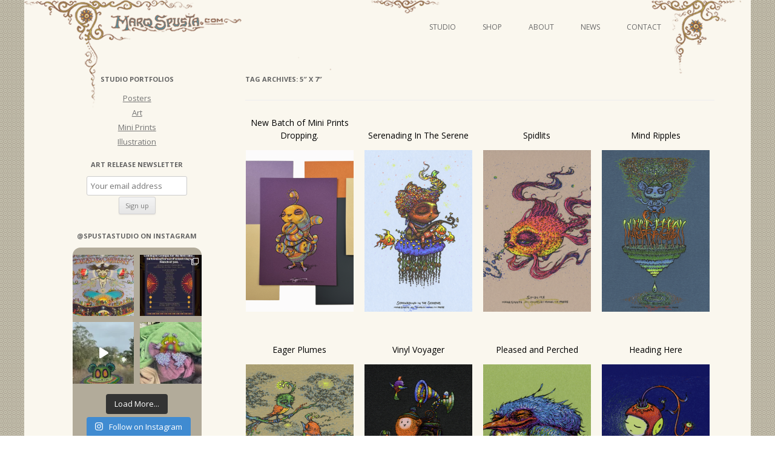

--- FILE ---
content_type: text/html; charset=UTF-8
request_url: http://www.marqspusta.com/tag/5-x-7/
body_size: 17757
content:
<!DOCTYPE html>
<!--[if IE 7]>
<html class="ie ie7" lang="en-US">
<![endif]-->
<!--[if IE 8]>
<html class="ie ie8" lang="en-US">
<![endif]-->
<!--[if !(IE 7) & !(IE 8)]><!-->
<html lang="en-US">
<!--<![endif]-->
<head>
<meta charset="UTF-8" />
<meta name="viewport" content="width=device-width" />
<title>5&#8243; x 7&#8243; | Marq Spusta</title>
<link rel="profile" href="http://gmpg.org/xfn/11" />
<link rel="pingback" href="http://www.marqspusta.com/xmlrpc.php" />
<!--[if lt IE 9]>
<script src="http://www.marqspusta.com/wp-content/themes/spusta16/js/html5.js" type="text/javascript"></script>
<![endif]-->
		<style type="text/css">
			.rltdpstsplgn-featured-posts {
				width: 0%;
			}
			.rltdpstsplgn-featured-post-block .rltdpstsplgn-featured-posts article {
				width: 0%;
			}
							.rltdpstsplgn-featured-posts {
					background-color: #f3f3f3 !important;
				}
				.rltdpstsplgn-featured-posts article {
					background-color: #f3f3f3 !important;
				}
				.rltdpstsplgn-featured-posts article h3 a {
					color: #777b7e !important;
				}
				.rltdpstsplgn-featured-posts article p {
					color: #777b7e !important;
				}
				.rltdpstsplgn-featured-posts .more-link {
					color: #777b7e !important;
				}
					</style>
	<meta name='robots' content='max-image-preview:large' />
<link rel='dns-prefetch' href='//static.addtoany.com' />
<link rel='dns-prefetch' href='//www.marqspusta.com' />
<link rel='dns-prefetch' href='//fonts.googleapis.com' />
<link rel="alternate" type="application/rss+xml" title="Marq Spusta &raquo; Feed" href="http://www.marqspusta.com/feed/" />
<link rel="alternate" type="application/rss+xml" title="Marq Spusta &raquo; Comments Feed" href="http://www.marqspusta.com/comments/feed/" />
<link rel="alternate" type="application/rss+xml" title="Marq Spusta &raquo; 5&quot; x 7&quot; Tag Feed" href="http://www.marqspusta.com/tag/5-x-7/feed/" />
<script type="text/javascript">
window._wpemojiSettings = {"baseUrl":"https:\/\/s.w.org\/images\/core\/emoji\/14.0.0\/72x72\/","ext":".png","svgUrl":"https:\/\/s.w.org\/images\/core\/emoji\/14.0.0\/svg\/","svgExt":".svg","source":{"concatemoji":"http:\/\/www.marqspusta.com\/wp-includes\/js\/wp-emoji-release.min.js?ver=6.2.8"}};
/*! This file is auto-generated */
!function(e,a,t){var n,r,o,i=a.createElement("canvas"),p=i.getContext&&i.getContext("2d");function s(e,t){p.clearRect(0,0,i.width,i.height),p.fillText(e,0,0);e=i.toDataURL();return p.clearRect(0,0,i.width,i.height),p.fillText(t,0,0),e===i.toDataURL()}function c(e){var t=a.createElement("script");t.src=e,t.defer=t.type="text/javascript",a.getElementsByTagName("head")[0].appendChild(t)}for(o=Array("flag","emoji"),t.supports={everything:!0,everythingExceptFlag:!0},r=0;r<o.length;r++)t.supports[o[r]]=function(e){if(p&&p.fillText)switch(p.textBaseline="top",p.font="600 32px Arial",e){case"flag":return s("\ud83c\udff3\ufe0f\u200d\u26a7\ufe0f","\ud83c\udff3\ufe0f\u200b\u26a7\ufe0f")?!1:!s("\ud83c\uddfa\ud83c\uddf3","\ud83c\uddfa\u200b\ud83c\uddf3")&&!s("\ud83c\udff4\udb40\udc67\udb40\udc62\udb40\udc65\udb40\udc6e\udb40\udc67\udb40\udc7f","\ud83c\udff4\u200b\udb40\udc67\u200b\udb40\udc62\u200b\udb40\udc65\u200b\udb40\udc6e\u200b\udb40\udc67\u200b\udb40\udc7f");case"emoji":return!s("\ud83e\udef1\ud83c\udffb\u200d\ud83e\udef2\ud83c\udfff","\ud83e\udef1\ud83c\udffb\u200b\ud83e\udef2\ud83c\udfff")}return!1}(o[r]),t.supports.everything=t.supports.everything&&t.supports[o[r]],"flag"!==o[r]&&(t.supports.everythingExceptFlag=t.supports.everythingExceptFlag&&t.supports[o[r]]);t.supports.everythingExceptFlag=t.supports.everythingExceptFlag&&!t.supports.flag,t.DOMReady=!1,t.readyCallback=function(){t.DOMReady=!0},t.supports.everything||(n=function(){t.readyCallback()},a.addEventListener?(a.addEventListener("DOMContentLoaded",n,!1),e.addEventListener("load",n,!1)):(e.attachEvent("onload",n),a.attachEvent("onreadystatechange",function(){"complete"===a.readyState&&t.readyCallback()})),(e=t.source||{}).concatemoji?c(e.concatemoji):e.wpemoji&&e.twemoji&&(c(e.twemoji),c(e.wpemoji)))}(window,document,window._wpemojiSettings);
</script>
<style type="text/css">
img.wp-smiley,
img.emoji {
	display: inline !important;
	border: none !important;
	box-shadow: none !important;
	height: 1em !important;
	width: 1em !important;
	margin: 0 0.07em !important;
	vertical-align: -0.1em !important;
	background: none !important;
	padding: 0 !important;
}
</style>
	<link rel='stylesheet' id='sbi_styles-css' href='http://www.marqspusta.com/wp-content/plugins/instagram-feed/css/sbi-styles.min.css?ver=6.6.1' type='text/css' media='all' />
<link rel='stylesheet' id='wp-block-library-css' href='http://www.marqspusta.com/wp-includes/css/dist/block-library/style.min.css?ver=6.2.8' type='text/css' media='all' />
<link rel='stylesheet' id='classic-theme-styles-css' href='http://www.marqspusta.com/wp-includes/css/classic-themes.min.css?ver=6.2.8' type='text/css' media='all' />
<style id='global-styles-inline-css' type='text/css'>
body{--wp--preset--color--black: #000000;--wp--preset--color--cyan-bluish-gray: #abb8c3;--wp--preset--color--white: #ffffff;--wp--preset--color--pale-pink: #f78da7;--wp--preset--color--vivid-red: #cf2e2e;--wp--preset--color--luminous-vivid-orange: #ff6900;--wp--preset--color--luminous-vivid-amber: #fcb900;--wp--preset--color--light-green-cyan: #7bdcb5;--wp--preset--color--vivid-green-cyan: #00d084;--wp--preset--color--pale-cyan-blue: #8ed1fc;--wp--preset--color--vivid-cyan-blue: #0693e3;--wp--preset--color--vivid-purple: #9b51e0;--wp--preset--gradient--vivid-cyan-blue-to-vivid-purple: linear-gradient(135deg,rgba(6,147,227,1) 0%,rgb(155,81,224) 100%);--wp--preset--gradient--light-green-cyan-to-vivid-green-cyan: linear-gradient(135deg,rgb(122,220,180) 0%,rgb(0,208,130) 100%);--wp--preset--gradient--luminous-vivid-amber-to-luminous-vivid-orange: linear-gradient(135deg,rgba(252,185,0,1) 0%,rgba(255,105,0,1) 100%);--wp--preset--gradient--luminous-vivid-orange-to-vivid-red: linear-gradient(135deg,rgba(255,105,0,1) 0%,rgb(207,46,46) 100%);--wp--preset--gradient--very-light-gray-to-cyan-bluish-gray: linear-gradient(135deg,rgb(238,238,238) 0%,rgb(169,184,195) 100%);--wp--preset--gradient--cool-to-warm-spectrum: linear-gradient(135deg,rgb(74,234,220) 0%,rgb(151,120,209) 20%,rgb(207,42,186) 40%,rgb(238,44,130) 60%,rgb(251,105,98) 80%,rgb(254,248,76) 100%);--wp--preset--gradient--blush-light-purple: linear-gradient(135deg,rgb(255,206,236) 0%,rgb(152,150,240) 100%);--wp--preset--gradient--blush-bordeaux: linear-gradient(135deg,rgb(254,205,165) 0%,rgb(254,45,45) 50%,rgb(107,0,62) 100%);--wp--preset--gradient--luminous-dusk: linear-gradient(135deg,rgb(255,203,112) 0%,rgb(199,81,192) 50%,rgb(65,88,208) 100%);--wp--preset--gradient--pale-ocean: linear-gradient(135deg,rgb(255,245,203) 0%,rgb(182,227,212) 50%,rgb(51,167,181) 100%);--wp--preset--gradient--electric-grass: linear-gradient(135deg,rgb(202,248,128) 0%,rgb(113,206,126) 100%);--wp--preset--gradient--midnight: linear-gradient(135deg,rgb(2,3,129) 0%,rgb(40,116,252) 100%);--wp--preset--duotone--dark-grayscale: url('#wp-duotone-dark-grayscale');--wp--preset--duotone--grayscale: url('#wp-duotone-grayscale');--wp--preset--duotone--purple-yellow: url('#wp-duotone-purple-yellow');--wp--preset--duotone--blue-red: url('#wp-duotone-blue-red');--wp--preset--duotone--midnight: url('#wp-duotone-midnight');--wp--preset--duotone--magenta-yellow: url('#wp-duotone-magenta-yellow');--wp--preset--duotone--purple-green: url('#wp-duotone-purple-green');--wp--preset--duotone--blue-orange: url('#wp-duotone-blue-orange');--wp--preset--font-size--small: 13px;--wp--preset--font-size--medium: 20px;--wp--preset--font-size--large: 36px;--wp--preset--font-size--x-large: 42px;--wp--preset--spacing--20: 0.44rem;--wp--preset--spacing--30: 0.67rem;--wp--preset--spacing--40: 1rem;--wp--preset--spacing--50: 1.5rem;--wp--preset--spacing--60: 2.25rem;--wp--preset--spacing--70: 3.38rem;--wp--preset--spacing--80: 5.06rem;--wp--preset--shadow--natural: 6px 6px 9px rgba(0, 0, 0, 0.2);--wp--preset--shadow--deep: 12px 12px 50px rgba(0, 0, 0, 0.4);--wp--preset--shadow--sharp: 6px 6px 0px rgba(0, 0, 0, 0.2);--wp--preset--shadow--outlined: 6px 6px 0px -3px rgba(255, 255, 255, 1), 6px 6px rgba(0, 0, 0, 1);--wp--preset--shadow--crisp: 6px 6px 0px rgba(0, 0, 0, 1);}:where(.is-layout-flex){gap: 0.5em;}body .is-layout-flow > .alignleft{float: left;margin-inline-start: 0;margin-inline-end: 2em;}body .is-layout-flow > .alignright{float: right;margin-inline-start: 2em;margin-inline-end: 0;}body .is-layout-flow > .aligncenter{margin-left: auto !important;margin-right: auto !important;}body .is-layout-constrained > .alignleft{float: left;margin-inline-start: 0;margin-inline-end: 2em;}body .is-layout-constrained > .alignright{float: right;margin-inline-start: 2em;margin-inline-end: 0;}body .is-layout-constrained > .aligncenter{margin-left: auto !important;margin-right: auto !important;}body .is-layout-constrained > :where(:not(.alignleft):not(.alignright):not(.alignfull)){max-width: var(--wp--style--global--content-size);margin-left: auto !important;margin-right: auto !important;}body .is-layout-constrained > .alignwide{max-width: var(--wp--style--global--wide-size);}body .is-layout-flex{display: flex;}body .is-layout-flex{flex-wrap: wrap;align-items: center;}body .is-layout-flex > *{margin: 0;}:where(.wp-block-columns.is-layout-flex){gap: 2em;}.has-black-color{color: var(--wp--preset--color--black) !important;}.has-cyan-bluish-gray-color{color: var(--wp--preset--color--cyan-bluish-gray) !important;}.has-white-color{color: var(--wp--preset--color--white) !important;}.has-pale-pink-color{color: var(--wp--preset--color--pale-pink) !important;}.has-vivid-red-color{color: var(--wp--preset--color--vivid-red) !important;}.has-luminous-vivid-orange-color{color: var(--wp--preset--color--luminous-vivid-orange) !important;}.has-luminous-vivid-amber-color{color: var(--wp--preset--color--luminous-vivid-amber) !important;}.has-light-green-cyan-color{color: var(--wp--preset--color--light-green-cyan) !important;}.has-vivid-green-cyan-color{color: var(--wp--preset--color--vivid-green-cyan) !important;}.has-pale-cyan-blue-color{color: var(--wp--preset--color--pale-cyan-blue) !important;}.has-vivid-cyan-blue-color{color: var(--wp--preset--color--vivid-cyan-blue) !important;}.has-vivid-purple-color{color: var(--wp--preset--color--vivid-purple) !important;}.has-black-background-color{background-color: var(--wp--preset--color--black) !important;}.has-cyan-bluish-gray-background-color{background-color: var(--wp--preset--color--cyan-bluish-gray) !important;}.has-white-background-color{background-color: var(--wp--preset--color--white) !important;}.has-pale-pink-background-color{background-color: var(--wp--preset--color--pale-pink) !important;}.has-vivid-red-background-color{background-color: var(--wp--preset--color--vivid-red) !important;}.has-luminous-vivid-orange-background-color{background-color: var(--wp--preset--color--luminous-vivid-orange) !important;}.has-luminous-vivid-amber-background-color{background-color: var(--wp--preset--color--luminous-vivid-amber) !important;}.has-light-green-cyan-background-color{background-color: var(--wp--preset--color--light-green-cyan) !important;}.has-vivid-green-cyan-background-color{background-color: var(--wp--preset--color--vivid-green-cyan) !important;}.has-pale-cyan-blue-background-color{background-color: var(--wp--preset--color--pale-cyan-blue) !important;}.has-vivid-cyan-blue-background-color{background-color: var(--wp--preset--color--vivid-cyan-blue) !important;}.has-vivid-purple-background-color{background-color: var(--wp--preset--color--vivid-purple) !important;}.has-black-border-color{border-color: var(--wp--preset--color--black) !important;}.has-cyan-bluish-gray-border-color{border-color: var(--wp--preset--color--cyan-bluish-gray) !important;}.has-white-border-color{border-color: var(--wp--preset--color--white) !important;}.has-pale-pink-border-color{border-color: var(--wp--preset--color--pale-pink) !important;}.has-vivid-red-border-color{border-color: var(--wp--preset--color--vivid-red) !important;}.has-luminous-vivid-orange-border-color{border-color: var(--wp--preset--color--luminous-vivid-orange) !important;}.has-luminous-vivid-amber-border-color{border-color: var(--wp--preset--color--luminous-vivid-amber) !important;}.has-light-green-cyan-border-color{border-color: var(--wp--preset--color--light-green-cyan) !important;}.has-vivid-green-cyan-border-color{border-color: var(--wp--preset--color--vivid-green-cyan) !important;}.has-pale-cyan-blue-border-color{border-color: var(--wp--preset--color--pale-cyan-blue) !important;}.has-vivid-cyan-blue-border-color{border-color: var(--wp--preset--color--vivid-cyan-blue) !important;}.has-vivid-purple-border-color{border-color: var(--wp--preset--color--vivid-purple) !important;}.has-vivid-cyan-blue-to-vivid-purple-gradient-background{background: var(--wp--preset--gradient--vivid-cyan-blue-to-vivid-purple) !important;}.has-light-green-cyan-to-vivid-green-cyan-gradient-background{background: var(--wp--preset--gradient--light-green-cyan-to-vivid-green-cyan) !important;}.has-luminous-vivid-amber-to-luminous-vivid-orange-gradient-background{background: var(--wp--preset--gradient--luminous-vivid-amber-to-luminous-vivid-orange) !important;}.has-luminous-vivid-orange-to-vivid-red-gradient-background{background: var(--wp--preset--gradient--luminous-vivid-orange-to-vivid-red) !important;}.has-very-light-gray-to-cyan-bluish-gray-gradient-background{background: var(--wp--preset--gradient--very-light-gray-to-cyan-bluish-gray) !important;}.has-cool-to-warm-spectrum-gradient-background{background: var(--wp--preset--gradient--cool-to-warm-spectrum) !important;}.has-blush-light-purple-gradient-background{background: var(--wp--preset--gradient--blush-light-purple) !important;}.has-blush-bordeaux-gradient-background{background: var(--wp--preset--gradient--blush-bordeaux) !important;}.has-luminous-dusk-gradient-background{background: var(--wp--preset--gradient--luminous-dusk) !important;}.has-pale-ocean-gradient-background{background: var(--wp--preset--gradient--pale-ocean) !important;}.has-electric-grass-gradient-background{background: var(--wp--preset--gradient--electric-grass) !important;}.has-midnight-gradient-background{background: var(--wp--preset--gradient--midnight) !important;}.has-small-font-size{font-size: var(--wp--preset--font-size--small) !important;}.has-medium-font-size{font-size: var(--wp--preset--font-size--medium) !important;}.has-large-font-size{font-size: var(--wp--preset--font-size--large) !important;}.has-x-large-font-size{font-size: var(--wp--preset--font-size--x-large) !important;}
.wp-block-navigation a:where(:not(.wp-element-button)){color: inherit;}
:where(.wp-block-columns.is-layout-flex){gap: 2em;}
.wp-block-pullquote{font-size: 1.5em;line-height: 1.6;}
</style>
<link rel='stylesheet' id='rltdpstsplgn_stylesheet-css' href='http://www.marqspusta.com/wp-content/plugins/relevant/css/style.css?ver=6.2.8' type='text/css' media='all' />
<link rel='stylesheet' id='yop-public-css' href='http://www.marqspusta.com/wp-content/plugins/yop-poll/public/assets/css/yop-poll-public-6.5.30.css?ver=6.2.8' type='text/css' media='all' />
<link rel='stylesheet' id='ngg_trigger_buttons-css' href='http://www.marqspusta.com/wp-content/plugins/nextgen-gallery/static/GalleryDisplay/trigger_buttons.css?ver=3.59.3' type='text/css' media='all' />
<link rel='stylesheet' id='fancybox-0-css' href='http://www.marqspusta.com/wp-content/plugins/nextgen-gallery/static/Lightbox/fancybox/jquery.fancybox-1.3.4.css?ver=3.59.3' type='text/css' media='all' />
<link rel='stylesheet' id='fontawesome_v4_shim_style-css' href='http://www.marqspusta.com/wp-content/plugins/nextgen-gallery/static/FontAwesome/css/v4-shims.min.css?ver=6.2.8' type='text/css' media='all' />
<link rel='stylesheet' id='fontawesome-css' href='http://www.marqspusta.com/wp-content/plugins/nextgen-gallery/static/FontAwesome/css/all.min.css?ver=6.2.8' type='text/css' media='all' />
<link rel='stylesheet' id='nextgen_pagination_style-css' href='http://www.marqspusta.com/wp-content/plugins/nextgen-gallery/static/GalleryDisplay/pagination_style.css?ver=3.59.3' type='text/css' media='all' />
<link rel='stylesheet' id='nextgen_basic_thumbnails_style-css' href='http://www.marqspusta.com/wp-content/plugins/nextgen-gallery/static/Thumbnails/nextgen_basic_thumbnails.css?ver=3.59.3' type='text/css' media='all' />
<link rel='stylesheet' id='twentytwelve-fonts-css' href='https://fonts.googleapis.com/css?family=Open+Sans:400italic,700italic,400,700&#038;subset=latin,latin-ext' type='text/css' media='all' />
<link rel='stylesheet' id='twentytwelve-style-css' href='http://www.marqspusta.com/wp-content/themes/spusta16/style.css?ver=6.2.8' type='text/css' media='all' />
<!--[if lt IE 9]>
<link rel='stylesheet' id='twentytwelve-ie-css' href='http://www.marqspusta.com/wp-content/themes/spusta16/css/ie.css?ver=20121010' type='text/css' media='all' />
<![endif]-->
<link rel='stylesheet' id='addtoany-css' href='http://www.marqspusta.com/wp-content/plugins/add-to-any/addtoany.min.css?ver=1.16' type='text/css' media='all' />
<script type='text/javascript' id='addtoany-core-js-before'>
window.a2a_config=window.a2a_config||{};a2a_config.callbacks=[];a2a_config.overlays=[];a2a_config.templates={};
a2a_config.color_main = "c6c5b8"; a2a_config.color_border = "89876c"; a2a_config.color_link_text = "333333"; a2a_config.color_link_text_hover = "000000"; a2a_config.color_bg = "ebe9da";
</script>
<script type='text/javascript' async src='https://static.addtoany.com/menu/page.js' id='addtoany-core-js'></script>
<script type='text/javascript' src='http://www.marqspusta.com/wp-includes/js/jquery/jquery.min.js?ver=3.6.4' id='jquery-core-js'></script>
<script type='text/javascript' src='http://www.marqspusta.com/wp-includes/js/jquery/jquery-migrate.min.js?ver=3.4.0' id='jquery-migrate-js'></script>
<script type='text/javascript' async src='http://www.marqspusta.com/wp-content/plugins/add-to-any/addtoany.min.js?ver=1.1' id='addtoany-jquery-js'></script>
<script type='text/javascript' id='yop-public-js-extra'>
/* <![CDATA[ */
var objectL10n = {"yopPollParams":{"urlParams":{"ajax":"http:\/\/www.marqspusta.com\/wp-admin\/admin-ajax.php","wpLogin":"http:\/\/www.marqspusta.com\/wp-login.php?redirect_to=http%3A%2F%2Fwww.marqspusta.com%2Fwp-admin%2Fadmin-ajax.php%3Faction%3Dyop_poll_record_wordpress_vote"},"apiParams":{"reCaptcha":{"siteKey":""},"reCaptchaV2Invisible":{"siteKey":""},"reCaptchaV3":{"siteKey":""},"hCaptcha":{"siteKey":""}},"captchaParams":{"imgPath":"http:\/\/www.marqspusta.com\/wp-content\/plugins\/yop-poll\/public\/assets\/img\/","url":"http:\/\/www.marqspusta.com\/wp-content\/plugins\/yop-poll\/app.php","accessibilityAlt":"Sound icon","accessibilityTitle":"Accessibility option: listen to a question and answer it!","accessibilityDescription":"Type below the <strong>answer<\/strong> to what you hear. Numbers or words:","explanation":"Click or touch the <strong>ANSWER<\/strong>","refreshAlt":"Refresh\/reload icon","refreshTitle":"Refresh\/reload: get new images and accessibility option!"},"voteParams":{"invalidPoll":"Invalid Poll","noAnswersSelected":"No answer selected","minAnswersRequired":"At least {min_answers_allowed} answer(s) required","maxAnswersRequired":"A max of {max_answers_allowed} answer(s) accepted","noAnswerForOther":"No other answer entered","noValueForCustomField":"{custom_field_name} is required","consentNotChecked":"You must agree to our terms and conditions","noCaptchaSelected":"Captcha is required","thankYou":"Thank you for your vote"},"resultsParams":{"singleVote":"vote","multipleVotes":"votes","singleAnswer":"answer","multipleAnswers":"answers"}}};
/* ]]> */
</script>
<script type='text/javascript' src='http://www.marqspusta.com/wp-content/plugins/yop-poll/public/assets/js/yop-poll-public-6.5.30.min.js?ver=6.2.8' id='yop-public-js'></script>
<script type='text/javascript' id='photocrati_ajax-js-extra'>
/* <![CDATA[ */
var photocrati_ajax = {"url":"http:\/\/www.marqspusta.com\/index.php?photocrati_ajax=1","rest_url":"http:\/\/www.marqspusta.com\/wp-json\/","wp_home_url":"http:\/\/www.marqspusta.com","wp_site_url":"http:\/\/www.marqspusta.com","wp_root_url":"http:\/\/www.marqspusta.com","wp_plugins_url":"http:\/\/www.marqspusta.com\/wp-content\/plugins","wp_content_url":"http:\/\/www.marqspusta.com\/wp-content","wp_includes_url":"http:\/\/www.marqspusta.com\/wp-includes\/","ngg_param_slug":"nggallery"};
/* ]]> */
</script>
<script type='text/javascript' src='http://www.marqspusta.com/wp-content/plugins/nextgen-gallery/static/Legacy/ajax.min.js?ver=3.59.3' id='photocrati_ajax-js'></script>
<script type='text/javascript' src='http://www.marqspusta.com/wp-content/plugins/nextgen-gallery/static/FontAwesome/js/v4-shims.min.js?ver=5.3.1' id='fontawesome_v4_shim-js'></script>
<script type='text/javascript' defer crossorigin="anonymous" data-auto-replace-svg="false" data-keep-original-source="false" data-search-pseudo-elements src='http://www.marqspusta.com/wp-content/plugins/nextgen-gallery/static/FontAwesome/js/all.min.js?ver=5.3.1' id='fontawesome-js'></script>
<script type='text/javascript' src='http://www.marqspusta.com/wp-content/plugins/nextgen-gallery/static/Thumbnails/nextgen_basic_thumbnails.js?ver=3.59.3' id='nextgen_basic_thumbnails_script-js'></script>
<link rel="https://api.w.org/" href="http://www.marqspusta.com/wp-json/" /><link rel="alternate" type="application/json" href="http://www.marqspusta.com/wp-json/wp/v2/tags/727" /><link rel="EditURI" type="application/rsd+xml" title="RSD" href="http://www.marqspusta.com/xmlrpc.php?rsd" />
<link rel="wlwmanifest" type="application/wlwmanifest+xml" href="http://www.marqspusta.com/wp-includes/wlwmanifest.xml" />
<meta name="generator" content="WordPress 6.2.8" />
		<script>
			( function() {
				window.onpageshow = function( event ) {
					// Defined window.wpforms means that a form exists on a page.
					// If so and back/forward button has been clicked,
					// force reload a page to prevent the submit button state stuck.
					if ( typeof window.wpforms !== 'undefined' && event.persisted ) {
						window.location.reload();
					}
				};
			}() );
		</script>
		<style id="wpforms-css-vars-root">
				:root {
					--wpforms-field-border-radius: 3px;
--wpforms-field-border-style: solid;
--wpforms-field-border-size: 1px;
--wpforms-field-background-color: #ffffff;
--wpforms-field-border-color: rgba( 0, 0, 0, 0.25 );
--wpforms-field-border-color-spare: rgba( 0, 0, 0, 0.25 );
--wpforms-field-text-color: rgba( 0, 0, 0, 0.7 );
--wpforms-field-menu-color: #ffffff;
--wpforms-label-color: rgba( 0, 0, 0, 0.85 );
--wpforms-label-sublabel-color: rgba( 0, 0, 0, 0.55 );
--wpforms-label-error-color: #d63637;
--wpforms-button-border-radius: 3px;
--wpforms-button-border-style: none;
--wpforms-button-border-size: 1px;
--wpforms-button-background-color: #066aab;
--wpforms-button-border-color: #066aab;
--wpforms-button-text-color: #ffffff;
--wpforms-page-break-color: #066aab;
--wpforms-background-image: none;
--wpforms-background-position: center center;
--wpforms-background-repeat: no-repeat;
--wpforms-background-size: cover;
--wpforms-background-width: 100px;
--wpforms-background-height: 100px;
--wpforms-background-color: rgba( 0, 0, 0, 0 );
--wpforms-background-url: none;
--wpforms-container-padding: 0px;
--wpforms-container-border-style: none;
--wpforms-container-border-width: 1px;
--wpforms-container-border-color: #000000;
--wpforms-container-border-radius: 3px;
--wpforms-field-size-input-height: 43px;
--wpforms-field-size-input-spacing: 15px;
--wpforms-field-size-font-size: 16px;
--wpforms-field-size-line-height: 19px;
--wpforms-field-size-padding-h: 14px;
--wpforms-field-size-checkbox-size: 16px;
--wpforms-field-size-sublabel-spacing: 5px;
--wpforms-field-size-icon-size: 1;
--wpforms-label-size-font-size: 16px;
--wpforms-label-size-line-height: 19px;
--wpforms-label-size-sublabel-font-size: 14px;
--wpforms-label-size-sublabel-line-height: 17px;
--wpforms-button-size-font-size: 17px;
--wpforms-button-size-height: 41px;
--wpforms-button-size-padding-h: 15px;
--wpforms-button-size-margin-top: 10px;
--wpforms-container-shadow-size-box-shadow: none;

				}
			</style></head>

<body class="archive tag tag-5-x-7 tag-727 rltdpstsplgn_twentytwelve custom-font-enabled">
<div id="page" class="hfeed site">
	<header id="masthead" class="site-header" role="banner">
		<hgroup>
			<h1 class="site-title"><a href="http://www.marqspusta.com/" title="Marq Spusta" rel="home">Marq Spusta</a></h1>
			<h2 class="site-description"></h2>
		</hgroup>
		<div id="headLink">
			
		<nav id="site-navigation" class="main-navigation" role="navigation">
			<button class="menu-toggle">Menu</button>
			<a class="assistive-text" href="#content" title="Skip to content">Skip to content</a>
			<div class="menu-newnav-container"><ul id="menu-newnav" class="nav-menu"><li id="menu-item-8222" class="menu-item menu-item-type-taxonomy menu-item-object-category menu-item-has-children menu-item-8222"><a href="http://www.marqspusta.com/category/studio-projects/">Studio</a>
<ul class="sub-menu">
	<li id="menu-item-8223" class="menu-item menu-item-type-taxonomy menu-item-object-category menu-item-8223"><a href="http://www.marqspusta.com/category/studio-projects/studio-posters/">Posters</a></li>
	<li id="menu-item-8226" class="menu-item menu-item-type-taxonomy menu-item-object-category menu-item-has-children menu-item-8226"><a href="http://www.marqspusta.com/category/studio-projects/studio-art/">Art</a>
	<ul class="sub-menu">
		<li id="menu-item-14069" class="menu-item menu-item-type-taxonomy menu-item-object-category menu-item-14069"><a href="http://www.marqspusta.com/category/studio-projects/studio-video-series/">Video Series</a></li>
	</ul>
</li>
	<li id="menu-item-8224" class="menu-item menu-item-type-taxonomy menu-item-object-category menu-item-8224"><a href="http://www.marqspusta.com/category/studio-projects/studio-illustration/">Illustration</a></li>
	<li id="menu-item-8225" class="menu-item menu-item-type-taxonomy menu-item-object-category menu-item-8225"><a href="http://www.marqspusta.com/category/studio-projects/studio-miniprints/">Mini Prints</a></li>
</ul>
</li>
<li id="menu-item-8227" class="menu-item menu-item-type-custom menu-item-object-custom menu-item-8227"><a target="_blank" rel="noopener" href="http://shop.marqspusta.com">Shop</a></li>
<li id="menu-item-8228" class="menu-item menu-item-type-post_type menu-item-object-page menu-item-8228"><a href="http://www.marqspusta.com/about/">About</a></li>
<li id="menu-item-8229" class="menu-item menu-item-type-custom menu-item-object-custom menu-item-8229"><a href="https://marqspusta.com/">News</a></li>
<li id="menu-item-8230" class="menu-item menu-item-type-post_type menu-item-object-page menu-item-8230"><a href="http://www.marqspusta.com/contact/">Contact</a></li>
</ul></div>		</nav><!-- #site-navigation -->
		</div>		


	</header><!-- #masthead -->
	<div id="main" class="wrapper">
	<section id="primary" class="site-content">
		<div id="content" role="main">

					<header class="archive-header">
				<h1 class="archive-title">Tag Archives: <span>5&#8243; x 7&#8243;</span></h1>

						</header><!-- .archive-header -->

			
	<article id="post-49030" class="post category-subitem">
		<header class="entry-header">
		    
			<h1 class="entry-title">
				<a href="http://www.marqspusta.com/news-posts/new-batch-of-mini-prints-dropping/" rel="bookmark">New Batch of Mini Prints Dropping.</a>
			</h1>			
			<a href="http://www.marqspusta.com/news-posts/new-batch-of-mini-prints-dropping/" rel="bookmark">
			<img width="178" height="267" src="http://www.marqspusta.com/wp-content/uploads/2025/12/Screenshot-2025-12-09-at-2.11.50 PM-178x267.png" class="attachment-home-subitem size-home-subitem wp-post-image" alt="" decoding="async" />			</a>
		</header><!-- .entry-header -->
	</article><!-- #post -->

	<article id="post-48812" class="post category-subitem">
		<header class="entry-header">
		    
			<h1 class="entry-title">
				<a href="http://www.marqspusta.com/studio-projects/serenading-in-the-serene/" rel="bookmark">Serenading In The Serene</a>
			</h1>			
			<a href="http://www.marqspusta.com/studio-projects/serenading-in-the-serene/" rel="bookmark">
			<img width="178" height="267" src="http://www.marqspusta.com/wp-content/uploads/2024/06/Screenshot-2024-06-04-at-1.02.00 PM-178x267.png" class="attachment-home-subitem size-home-subitem wp-post-image" alt="" decoding="async" loading="lazy" />			</a>
		</header><!-- .entry-header -->
	</article><!-- #post -->

	<article id="post-48789" class="post category-subitem">
		<header class="entry-header">
		    
			<h1 class="entry-title">
				<a href="http://www.marqspusta.com/studio-projects/spidlits/" rel="bookmark">Spidlits</a>
			</h1>			
			<a href="http://www.marqspusta.com/studio-projects/spidlits/" rel="bookmark">
			<img width="178" height="267" src="http://www.marqspusta.com/wp-content/uploads/2024/05/Screenshot-2024-05-23-at-11.44.51 PM-178x267.png" class="attachment-home-subitem size-home-subitem wp-post-image" alt="" decoding="async" loading="lazy" />			</a>
		</header><!-- .entry-header -->
	</article><!-- #post -->

	<article id="post-48786" class="post category-subitem">
		<header class="entry-header">
		    
			<h1 class="entry-title">
				<a href="http://www.marqspusta.com/studio-projects/mind-ripples/" rel="bookmark">Mind Ripples</a>
			</h1>			
			<a href="http://www.marqspusta.com/studio-projects/mind-ripples/" rel="bookmark">
			<img width="178" height="267" src="http://www.marqspusta.com/wp-content/uploads/2024/05/Screenshot-2024-05-23-at-11.41.41 PM-178x267.png" class="attachment-home-subitem size-home-subitem wp-post-image" alt="" decoding="async" loading="lazy" />			</a>
		</header><!-- .entry-header -->
	</article><!-- #post -->

	<article id="post-48722" class="post category-subitem">
		<header class="entry-header">
		    
			<h1 class="entry-title">
				<a href="http://www.marqspusta.com/studio-projects/eager-plumes/" rel="bookmark">Eager Plumes</a>
			</h1>			
			<a href="http://www.marqspusta.com/studio-projects/eager-plumes/" rel="bookmark">
			<img width="178" height="267" src="http://www.marqspusta.com/wp-content/uploads/2024/05/Screenshot-2024-05-01-at-11.58.48 PM-178x267.png" class="attachment-home-subitem size-home-subitem wp-post-image" alt="" decoding="async" loading="lazy" />			</a>
		</header><!-- .entry-header -->
	</article><!-- #post -->

	<article id="post-48718" class="post category-subitem">
		<header class="entry-header">
		    
			<h1 class="entry-title">
				<a href="http://www.marqspusta.com/studio-projects/vinyl-voyager/" rel="bookmark">Vinyl Voyager</a>
			</h1>			
			<a href="http://www.marqspusta.com/studio-projects/vinyl-voyager/" rel="bookmark">
			<img width="178" height="267" src="http://www.marqspusta.com/wp-content/uploads/2024/05/Screenshot-2024-05-02-at-12.00.41 AM-178x267.png" class="attachment-home-subitem size-home-subitem wp-post-image" alt="" decoding="async" loading="lazy" />			</a>
		</header><!-- .entry-header -->
	</article><!-- #post -->

	<article id="post-41304" class="post category-subitem">
		<header class="entry-header">
		    
			<h1 class="entry-title">
				<a href="http://www.marqspusta.com/studio-projects/pleased-and-perched/" rel="bookmark">Pleased and Perched</a>
			</h1>			
			<a href="http://www.marqspusta.com/studio-projects/pleased-and-perched/" rel="bookmark">
			<img width="178" height="267" src="http://www.marqspusta.com/wp-content/uploads/2023/08/Screenshot-2023-08-22-at-9.35.02-AM-178x267.png" class="attachment-home-subitem size-home-subitem wp-post-image" alt="" decoding="async" loading="lazy" />			</a>
		</header><!-- .entry-header -->
	</article><!-- #post -->

	<article id="post-22502" class="post category-subitem">
		<header class="entry-header">
		    
			<h1 class="entry-title">
				<a href="http://www.marqspusta.com/news-posts/heading-here/" rel="bookmark">Heading Here</a>
			</h1>			
			<a href="http://www.marqspusta.com/news-posts/heading-here/" rel="bookmark">
			<img width="178" height="267" src="http://www.marqspusta.com/wp-content/uploads/2022/05/Screen-Shot-2022-05-10-at-2.12.30-PM-178x267.png" class="attachment-home-subitem size-home-subitem wp-post-image" alt="" decoding="async" loading="lazy" />			</a>
		</header><!-- .entry-header -->
	</article><!-- #post -->

	<article id="post-22517" class="post category-subitem">
		<header class="entry-header">
		    
			<h1 class="entry-title">
				<a href="http://www.marqspusta.com/news-posts/nurturing-the-next/" rel="bookmark">Nurturing the Next</a>
			</h1>			
			<a href="http://www.marqspusta.com/news-posts/nurturing-the-next/" rel="bookmark">
			<img width="178" height="267" src="http://www.marqspusta.com/wp-content/uploads/2022/05/Screen-Shot-2022-05-10-at-2.32.57-PM-178x267.png" class="attachment-home-subitem size-home-subitem wp-post-image" alt="" decoding="async" loading="lazy" />			</a>
		</header><!-- .entry-header -->
	</article><!-- #post -->

	<article id="post-21198" class="post category-subitem">
		<header class="entry-header">
		    
			<h1 class="entry-title">
				<a href="http://www.marqspusta.com/studio-projects/a-fine-sit/" rel="bookmark">A Fine Sit</a>
			</h1>			
			<a href="http://www.marqspusta.com/studio-projects/a-fine-sit/" rel="bookmark">
			<img width="178" height="267" src="http://www.marqspusta.com/wp-content/uploads/2022/03/Screen-Shot-2022-03-10-at-11.03.08-PM-178x267.png" class="attachment-home-subitem size-home-subitem wp-post-image" alt="" decoding="async" loading="lazy" />			</a>
		</header><!-- .entry-header -->
	</article><!-- #post -->

	<article id="post-19689" class="post category-subitem">
		<header class="entry-header">
		    
			<h1 class="entry-title">
				<a href="http://www.marqspusta.com/studio-projects/one-on-a-bare-branch/" rel="bookmark">One On A Bare Branch</a>
			</h1>			
			<a href="http://www.marqspusta.com/studio-projects/one-on-a-bare-branch/" rel="bookmark">
			<img width="178" height="267" src="http://www.marqspusta.com/wp-content/uploads/2021/11/Screen-Shot-2021-11-16-at-9.14.47-AM-178x267.png" class="attachment-home-subitem size-home-subitem wp-post-image" alt="" decoding="async" loading="lazy" />			</a>
		</header><!-- .entry-header -->
	</article><!-- #post -->

	<article id="post-19686" class="post category-subitem">
		<header class="entry-header">
		    
			<h1 class="entry-title">
				<a href="http://www.marqspusta.com/studio-projects/one-on-a-blossoming-branch/" rel="bookmark">One On A Blossoming Branch</a>
			</h1>			
			<a href="http://www.marqspusta.com/studio-projects/one-on-a-blossoming-branch/" rel="bookmark">
			<img width="178" height="267" src="http://www.marqspusta.com/wp-content/uploads/2021/11/Screen-Shot-2021-11-16-at-9.43.13-AM-178x267.png" class="attachment-home-subitem size-home-subitem wp-post-image" alt="" decoding="async" loading="lazy" />			</a>
		</header><!-- .entry-header -->
	</article><!-- #post -->

	<article id="post-16858" class="post category-subitem">
		<header class="entry-header">
		    
			<h1 class="entry-title">
				<a href="http://www.marqspusta.com/studio-projects/maurice/" rel="bookmark">Maurice</a>
			</h1>			
			<a href="http://www.marqspusta.com/studio-projects/maurice/" rel="bookmark">
			<img width="178" height="267" src="http://www.marqspusta.com/wp-content/uploads/2021/02/Screen-Shot-2022-03-10-at-10.24.21-PM-178x267.png" class="attachment-home-subitem size-home-subitem wp-post-image" alt="" decoding="async" loading="lazy" />			</a>
		</header><!-- .entry-header -->
	</article><!-- #post -->

	<article id="post-16598" class="post category-subitem">
		<header class="entry-header">
		    
			<h1 class="entry-title">
				<a href="http://www.marqspusta.com/studio-projects/their-second-encounter/" rel="bookmark">Their Second Encounter</a>
			</h1>			
			<a href="http://www.marqspusta.com/studio-projects/their-second-encounter/" rel="bookmark">
			<img width="178" height="267" src="http://www.marqspusta.com/wp-content/uploads/2021/02/Screen-Shot-2021-02-10-at-12.57.55-AM-178x267.png" class="attachment-home-subitem size-home-subitem wp-post-image" alt="" decoding="async" loading="lazy" />			</a>
		</header><!-- .entry-header -->
	</article><!-- #post -->

	<article id="post-15921" class="post category-subitem">
		<header class="entry-header">
		    
			<h1 class="entry-title">
				<a href="http://www.marqspusta.com/studio-projects/frustrated-flower/" rel="bookmark">Frustrated Flower</a>
			</h1>			
			<a href="http://www.marqspusta.com/studio-projects/frustrated-flower/" rel="bookmark">
			<img width="178" height="267" src="http://www.marqspusta.com/wp-content/uploads/2020/12/Screen-Shot-2022-03-10-at-10.23.07-PM-178x267.png" class="attachment-home-subitem size-home-subitem wp-post-image" alt="" decoding="async" loading="lazy" />			</a>
		</header><!-- .entry-header -->
	</article><!-- #post -->

	<article id="post-12085" class="post category-subitem">
		<header class="entry-header">
		    
			<h1 class="entry-title">
				<a href="http://www.marqspusta.com/news-posts/tweet/" rel="bookmark">Tweet</a>
			</h1>			
			<a href="http://www.marqspusta.com/news-posts/tweet/" rel="bookmark">
			<img width="178" height="267" src="http://www.marqspusta.com/wp-content/uploads/2020/01/Screen-Shot-2020-01-13-at-7.32.25-PM-178x267.png" class="attachment-home-subitem size-home-subitem wp-post-image" alt="" decoding="async" loading="lazy" />			</a>
		</header><!-- .entry-header -->
	</article><!-- #post -->
		<nav id="nav-below" class="navigation" role="navigation">
			<h3 class="assistive-text">Post navigation</h3>
			<div class="nav-previous"><a href="http://www.marqspusta.com/tag/5-x-7/page/2/" ><span class="meta-nav">&larr;</span> Older posts</a></div>
			<div class="nav-next"></div>
		</nav><!-- .navigation -->
	
		
		</div><!-- #content -->
	</section><!-- #primary -->


			<div id="secondary" class="widget-area" role="complementary">
			<aside id="nav_menu-3" class="widget widget_nav_menu"><h3 class="widget-title">Studio Portfolios</h3><div class="menu-studio-container"><ul id="menu-studio" class="menu"><li id="menu-item-8231" class="menu-item menu-item-type-taxonomy menu-item-object-category menu-item-8231"><a href="http://www.marqspusta.com/category/studio-projects/studio-posters/">Posters</a></li>
<li id="menu-item-8234" class="menu-item menu-item-type-taxonomy menu-item-object-category menu-item-8234"><a href="http://www.marqspusta.com/category/studio-projects/studio-art/">Art</a></li>
<li id="menu-item-8233" class="menu-item menu-item-type-taxonomy menu-item-object-category menu-item-8233"><a href="http://www.marqspusta.com/category/studio-projects/studio-miniprints/">Mini Prints</a></li>
<li id="menu-item-8232" class="menu-item menu-item-type-taxonomy menu-item-object-category menu-item-8232"><a href="http://www.marqspusta.com/category/studio-projects/studio-illustration/">Illustration</a></li>
</ul></div></aside><aside id="mc4wp_form_widget-2" class="widget widget_mc4wp_form_widget"><h3 class="widget-title">Art Release Newsletter</h3><script>(function() {
	window.mc4wp = window.mc4wp || {
		listeners: [],
		forms: {
			on: function(evt, cb) {
				window.mc4wp.listeners.push(
					{
						event   : evt,
						callback: cb
					}
				);
			}
		}
	}
})();
</script><!-- Mailchimp for WordPress v4.9.13 - https://wordpress.org/plugins/mailchimp-for-wp/ --><form id="mc4wp-form-1" class="mc4wp-form mc4wp-form-10078" method="post" data-id="10078" data-name="Sign up" ><div class="mc4wp-form-fields"><p>
	<!-- <label>Email address: </label> -->
	<input type="email" name="EMAIL" placeholder="Your email address" required />
</p>

<p>
	<input type="submit" value="Sign up" />
</p></div><label style="display: none !important;">Leave this field empty if you're human: <input type="text" name="_mc4wp_honeypot" value="" tabindex="-1" autocomplete="off" /></label><input type="hidden" name="_mc4wp_timestamp" value="1769823019" /><input type="hidden" name="_mc4wp_form_id" value="10078" /><input type="hidden" name="_mc4wp_form_element_id" value="mc4wp-form-1" /><div class="mc4wp-response"></div></form><!-- / Mailchimp for WordPress Plugin --></aside><aside id="text-4" class="widget widget_text"><h3 class="widget-title">@spustastudio on INSTAGRAM</h3>			<div class="textwidget">
<div id="sb_instagram"  class="sbi sbi_mob_col_1 sbi_tab_col_2 sbi_col_2 sbi_width_resp" style="padding-bottom: 10px;background-color: rgb(178,171,154);width: 100%;" data-feedid="sbi_17841400870782781#4"  data-res="auto" data-cols="2" data-colsmobile="1" data-colstablet="2" data-num="4" data-nummobile="" data-item-padding="5" data-shortcode-atts="{}"  data-postid="" data-locatornonce="06c11c860b" data-sbi-flags="favorLocal">
	
    <div id="sbi_images"  style="gap: 10px;">
		<div class="sbi_item sbi_type_image sbi_new sbi_transition" id="sbi_17941113246102753" data-date="1768188630">
    <div class="sbi_photo_wrap">
        <a class="sbi_photo" href="https://www.instagram.com/p/DTZUZ6OkXXf/" target="_blank" rel="noopener nofollow" data-full-res="https://scontent-ord5-2.cdninstagram.com/v/t51.82787-15/611644098_18558217639029027_4661313300597927158_n.jpg?stp=dst-jpg_e35_tt6&#038;_nc_cat=102&#038;ccb=7-5&#038;_nc_sid=18de74&#038;efg=eyJlZmdfdGFnIjoiRkVFRC5iZXN0X2ltYWdlX3VybGdlbi5DMyJ9&#038;_nc_ohc=PeLO9KkQ0QoQ7kNvwFehq0o&#038;_nc_oc=AdnNThb1ILlo44zu_6Xl-Q8rouH56oLGhg8dlCLVfs9Fyv6DN1SttrkV_YFFjlhuls0&#038;_nc_zt=23&#038;_nc_ht=scontent-ord5-2.cdninstagram.com&#038;edm=ANo9K5cEAAAA&#038;_nc_gid=B0MoZhYqn33vxAOr_iWjiw&#038;oh=00_AfoZHUb-GZHV0a3yve_MNfwxznBx_WnwyBtwqD9vQlnudA&#038;oe=698305F6" data-img-src-set="{&quot;d&quot;:&quot;https:\/\/scontent-ord5-2.cdninstagram.com\/v\/t51.82787-15\/611644098_18558217639029027_4661313300597927158_n.jpg?stp=dst-jpg_e35_tt6&amp;_nc_cat=102&amp;ccb=7-5&amp;_nc_sid=18de74&amp;efg=eyJlZmdfdGFnIjoiRkVFRC5iZXN0X2ltYWdlX3VybGdlbi5DMyJ9&amp;_nc_ohc=PeLO9KkQ0QoQ7kNvwFehq0o&amp;_nc_oc=AdnNThb1ILlo44zu_6Xl-Q8rouH56oLGhg8dlCLVfs9Fyv6DN1SttrkV_YFFjlhuls0&amp;_nc_zt=23&amp;_nc_ht=scontent-ord5-2.cdninstagram.com&amp;edm=ANo9K5cEAAAA&amp;_nc_gid=B0MoZhYqn33vxAOr_iWjiw&amp;oh=00_AfoZHUb-GZHV0a3yve_MNfwxznBx_WnwyBtwqD9vQlnudA&amp;oe=698305F6&quot;,&quot;150&quot;:&quot;https:\/\/scontent-ord5-2.cdninstagram.com\/v\/t51.82787-15\/611644098_18558217639029027_4661313300597927158_n.jpg?stp=dst-jpg_e35_tt6&amp;_nc_cat=102&amp;ccb=7-5&amp;_nc_sid=18de74&amp;efg=eyJlZmdfdGFnIjoiRkVFRC5iZXN0X2ltYWdlX3VybGdlbi5DMyJ9&amp;_nc_ohc=PeLO9KkQ0QoQ7kNvwFehq0o&amp;_nc_oc=AdnNThb1ILlo44zu_6Xl-Q8rouH56oLGhg8dlCLVfs9Fyv6DN1SttrkV_YFFjlhuls0&amp;_nc_zt=23&amp;_nc_ht=scontent-ord5-2.cdninstagram.com&amp;edm=ANo9K5cEAAAA&amp;_nc_gid=B0MoZhYqn33vxAOr_iWjiw&amp;oh=00_AfoZHUb-GZHV0a3yve_MNfwxznBx_WnwyBtwqD9vQlnudA&amp;oe=698305F6&quot;,&quot;320&quot;:&quot;https:\/\/scontent-ord5-2.cdninstagram.com\/v\/t51.82787-15\/611644098_18558217639029027_4661313300597927158_n.jpg?stp=dst-jpg_e35_tt6&amp;_nc_cat=102&amp;ccb=7-5&amp;_nc_sid=18de74&amp;efg=eyJlZmdfdGFnIjoiRkVFRC5iZXN0X2ltYWdlX3VybGdlbi5DMyJ9&amp;_nc_ohc=PeLO9KkQ0QoQ7kNvwFehq0o&amp;_nc_oc=AdnNThb1ILlo44zu_6Xl-Q8rouH56oLGhg8dlCLVfs9Fyv6DN1SttrkV_YFFjlhuls0&amp;_nc_zt=23&amp;_nc_ht=scontent-ord5-2.cdninstagram.com&amp;edm=ANo9K5cEAAAA&amp;_nc_gid=B0MoZhYqn33vxAOr_iWjiw&amp;oh=00_AfoZHUb-GZHV0a3yve_MNfwxznBx_WnwyBtwqD9vQlnudA&amp;oe=698305F6&quot;,&quot;640&quot;:&quot;https:\/\/scontent-ord5-2.cdninstagram.com\/v\/t51.82787-15\/611644098_18558217639029027_4661313300597927158_n.jpg?stp=dst-jpg_e35_tt6&amp;_nc_cat=102&amp;ccb=7-5&amp;_nc_sid=18de74&amp;efg=eyJlZmdfdGFnIjoiRkVFRC5iZXN0X2ltYWdlX3VybGdlbi5DMyJ9&amp;_nc_ohc=PeLO9KkQ0QoQ7kNvwFehq0o&amp;_nc_oc=AdnNThb1ILlo44zu_6Xl-Q8rouH56oLGhg8dlCLVfs9Fyv6DN1SttrkV_YFFjlhuls0&amp;_nc_zt=23&amp;_nc_ht=scontent-ord5-2.cdninstagram.com&amp;edm=ANo9K5cEAAAA&amp;_nc_gid=B0MoZhYqn33vxAOr_iWjiw&amp;oh=00_AfoZHUb-GZHV0a3yve_MNfwxznBx_WnwyBtwqD9vQlnudA&amp;oe=698305F6&quot;}">
            <span class="sbi-screenreader">Sad to see Bobby has passed on from this plane…
</span>
            	                    <img src="http://www.marqspusta.com/wp-content/plugins/instagram-feed/img/placeholder.png" alt="Sad to see Bobby has passed on from this plane…
Thanks for giving me the space to dance, groove and draw for the Deadheads. You changed the world, and changed me. Creating magic moments throughout the years, including many highlights in 2025.

Dead Forever

@bobweir 
@deadandcompany">
        </a>
    </div>
</div><div class="sbi_item sbi_type_carousel sbi_new sbi_transition" id="sbi_17952958562924719" data-date="1767388210">
    <div class="sbi_photo_wrap">
        <a class="sbi_photo" href="https://www.instagram.com/p/DTBduY-Emu_/" target="_blank" rel="noopener nofollow" data-full-res="https://scontent-ord5-2.cdninstagram.com/v/t51.82787-15/609481119_18556653223029027_2968614458169344371_n.jpg?stp=dst-jpg_e35_tt6&#038;_nc_cat=103&#038;ccb=7-5&#038;_nc_sid=18de74&#038;efg=eyJlZmdfdGFnIjoiQ0FST1VTRUxfSVRFTS5iZXN0X2ltYWdlX3VybGdlbi5DMyJ9&#038;_nc_ohc=awte-ryNvn8Q7kNvwEdx6HF&#038;_nc_oc=AdlrkXs024mpyuiMzl11tvJY8Xr3yXmQcISOYUmvoAdy-S62ZOGML_GgT_LaOs9rSwM&#038;_nc_zt=23&#038;_nc_ht=scontent-ord5-2.cdninstagram.com&#038;edm=ANo9K5cEAAAA&#038;_nc_gid=B0MoZhYqn33vxAOr_iWjiw&#038;oh=00_AfoR0vMsVuSMIeN9ZaQ6aANFaAXbdDXZHoRAKSDaFt1owQ&#038;oe=6982DA77" data-img-src-set="{&quot;d&quot;:&quot;https:\/\/scontent-ord5-2.cdninstagram.com\/v\/t51.82787-15\/609481119_18556653223029027_2968614458169344371_n.jpg?stp=dst-jpg_e35_tt6&amp;_nc_cat=103&amp;ccb=7-5&amp;_nc_sid=18de74&amp;efg=eyJlZmdfdGFnIjoiQ0FST1VTRUxfSVRFTS5iZXN0X2ltYWdlX3VybGdlbi5DMyJ9&amp;_nc_ohc=awte-ryNvn8Q7kNvwEdx6HF&amp;_nc_oc=AdlrkXs024mpyuiMzl11tvJY8Xr3yXmQcISOYUmvoAdy-S62ZOGML_GgT_LaOs9rSwM&amp;_nc_zt=23&amp;_nc_ht=scontent-ord5-2.cdninstagram.com&amp;edm=ANo9K5cEAAAA&amp;_nc_gid=B0MoZhYqn33vxAOr_iWjiw&amp;oh=00_AfoR0vMsVuSMIeN9ZaQ6aANFaAXbdDXZHoRAKSDaFt1owQ&amp;oe=6982DA77&quot;,&quot;150&quot;:&quot;https:\/\/scontent-ord5-2.cdninstagram.com\/v\/t51.82787-15\/609481119_18556653223029027_2968614458169344371_n.jpg?stp=dst-jpg_e35_tt6&amp;_nc_cat=103&amp;ccb=7-5&amp;_nc_sid=18de74&amp;efg=eyJlZmdfdGFnIjoiQ0FST1VTRUxfSVRFTS5iZXN0X2ltYWdlX3VybGdlbi5DMyJ9&amp;_nc_ohc=awte-ryNvn8Q7kNvwEdx6HF&amp;_nc_oc=AdlrkXs024mpyuiMzl11tvJY8Xr3yXmQcISOYUmvoAdy-S62ZOGML_GgT_LaOs9rSwM&amp;_nc_zt=23&amp;_nc_ht=scontent-ord5-2.cdninstagram.com&amp;edm=ANo9K5cEAAAA&amp;_nc_gid=B0MoZhYqn33vxAOr_iWjiw&amp;oh=00_AfoR0vMsVuSMIeN9ZaQ6aANFaAXbdDXZHoRAKSDaFt1owQ&amp;oe=6982DA77&quot;,&quot;320&quot;:&quot;https:\/\/scontent-ord5-2.cdninstagram.com\/v\/t51.82787-15\/609481119_18556653223029027_2968614458169344371_n.jpg?stp=dst-jpg_e35_tt6&amp;_nc_cat=103&amp;ccb=7-5&amp;_nc_sid=18de74&amp;efg=eyJlZmdfdGFnIjoiQ0FST1VTRUxfSVRFTS5iZXN0X2ltYWdlX3VybGdlbi5DMyJ9&amp;_nc_ohc=awte-ryNvn8Q7kNvwEdx6HF&amp;_nc_oc=AdlrkXs024mpyuiMzl11tvJY8Xr3yXmQcISOYUmvoAdy-S62ZOGML_GgT_LaOs9rSwM&amp;_nc_zt=23&amp;_nc_ht=scontent-ord5-2.cdninstagram.com&amp;edm=ANo9K5cEAAAA&amp;_nc_gid=B0MoZhYqn33vxAOr_iWjiw&amp;oh=00_AfoR0vMsVuSMIeN9ZaQ6aANFaAXbdDXZHoRAKSDaFt1owQ&amp;oe=6982DA77&quot;,&quot;640&quot;:&quot;https:\/\/scontent-ord5-2.cdninstagram.com\/v\/t51.82787-15\/609481119_18556653223029027_2968614458169344371_n.jpg?stp=dst-jpg_e35_tt6&amp;_nc_cat=103&amp;ccb=7-5&amp;_nc_sid=18de74&amp;efg=eyJlZmdfdGFnIjoiQ0FST1VTRUxfSVRFTS5iZXN0X2ltYWdlX3VybGdlbi5DMyJ9&amp;_nc_ohc=awte-ryNvn8Q7kNvwEdx6HF&amp;_nc_oc=AdlrkXs024mpyuiMzl11tvJY8Xr3yXmQcISOYUmvoAdy-S62ZOGML_GgT_LaOs9rSwM&amp;_nc_zt=23&amp;_nc_ht=scontent-ord5-2.cdninstagram.com&amp;edm=ANo9K5cEAAAA&amp;_nc_gid=B0MoZhYqn33vxAOr_iWjiw&amp;oh=00_AfoR0vMsVuSMIeN9ZaQ6aANFaAXbdDXZHoRAKSDaFt1owQ&amp;oe=6982DA77&quot;}">
            <span class="sbi-screenreader">Big news….Im taking my lil’ show on the road (</span>
            <svg class="svg-inline--fa fa-clone fa-w-16 sbi_lightbox_carousel_icon" aria-hidden="true" aria-label="Clone" data-fa-proƒcessed="" data-prefix="far" data-icon="clone" role="img" xmlns="http://www.w3.org/2000/svg" viewBox="0 0 512 512">
	                <path fill="currentColor" d="M464 0H144c-26.51 0-48 21.49-48 48v48H48c-26.51 0-48 21.49-48 48v320c0 26.51 21.49 48 48 48h320c26.51 0 48-21.49 48-48v-48h48c26.51 0 48-21.49 48-48V48c0-26.51-21.49-48-48-48zM362 464H54a6 6 0 0 1-6-6V150a6 6 0 0 1 6-6h42v224c0 26.51 21.49 48 48 48h224v42a6 6 0 0 1-6 6zm96-96H150a6 6 0 0 1-6-6V54a6 6 0 0 1 6-6h308a6 6 0 0 1 6 6v308a6 6 0 0 1-6 6z"></path>
	            </svg>	                    <img src="http://www.marqspusta.com/wp-content/plugins/instagram-feed/img/placeholder.png" alt="Big news….Im taking my lil’ show on the road (ok, plane). Hope to see a few of you there.
lots of amazing artists will be displaying and selling their beautiful posters. Show poster by the always stylee @briansteely">
        </a>
    </div>
</div><div class="sbi_item sbi_type_video sbi_new sbi_transition" id="sbi_18402071689123647" data-date="1767305965">
    <div class="sbi_photo_wrap">
        <a class="sbi_photo" href="https://www.instagram.com/reel/DS_AvIqEq7D/" target="_blank" rel="noopener nofollow" data-full-res="https://scontent-ord5-3.cdninstagram.com/v/t51.71878-15/608383155_879682861132118_132231798435573058_n.jpg?stp=dst-jpg_e35_tt6&#038;_nc_cat=107&#038;ccb=7-5&#038;_nc_sid=18de74&#038;efg=eyJlZmdfdGFnIjoiQ0xJUFMuYmVzdF9pbWFnZV91cmxnZW4uQzMifQ%3D%3D&#038;_nc_ohc=4d-Pp4UmaXsQ7kNvwHJUeVu&#038;_nc_oc=AdmFFU5PdbdP_gpVqOyJLDb4H6tviyuTWh5Iirw8AT7w4CiQLFHjF6xGLPJTk-IRxkU&#038;_nc_zt=23&#038;_nc_ht=scontent-ord5-3.cdninstagram.com&#038;edm=ANo9K5cEAAAA&#038;_nc_gid=B0MoZhYqn33vxAOr_iWjiw&#038;oh=00_Afo6VQ-LNP7zJonGKIcBwPaRKRm6dKDfcDuTglIcoNtm-A&#038;oe=6982F50A" data-img-src-set="{&quot;d&quot;:&quot;https:\/\/scontent-ord5-3.cdninstagram.com\/v\/t51.71878-15\/608383155_879682861132118_132231798435573058_n.jpg?stp=dst-jpg_e35_tt6&amp;_nc_cat=107&amp;ccb=7-5&amp;_nc_sid=18de74&amp;efg=eyJlZmdfdGFnIjoiQ0xJUFMuYmVzdF9pbWFnZV91cmxnZW4uQzMifQ%3D%3D&amp;_nc_ohc=4d-Pp4UmaXsQ7kNvwHJUeVu&amp;_nc_oc=AdmFFU5PdbdP_gpVqOyJLDb4H6tviyuTWh5Iirw8AT7w4CiQLFHjF6xGLPJTk-IRxkU&amp;_nc_zt=23&amp;_nc_ht=scontent-ord5-3.cdninstagram.com&amp;edm=ANo9K5cEAAAA&amp;_nc_gid=B0MoZhYqn33vxAOr_iWjiw&amp;oh=00_Afo6VQ-LNP7zJonGKIcBwPaRKRm6dKDfcDuTglIcoNtm-A&amp;oe=6982F50A&quot;,&quot;150&quot;:&quot;https:\/\/scontent-ord5-3.cdninstagram.com\/v\/t51.71878-15\/608383155_879682861132118_132231798435573058_n.jpg?stp=dst-jpg_e35_tt6&amp;_nc_cat=107&amp;ccb=7-5&amp;_nc_sid=18de74&amp;efg=eyJlZmdfdGFnIjoiQ0xJUFMuYmVzdF9pbWFnZV91cmxnZW4uQzMifQ%3D%3D&amp;_nc_ohc=4d-Pp4UmaXsQ7kNvwHJUeVu&amp;_nc_oc=AdmFFU5PdbdP_gpVqOyJLDb4H6tviyuTWh5Iirw8AT7w4CiQLFHjF6xGLPJTk-IRxkU&amp;_nc_zt=23&amp;_nc_ht=scontent-ord5-3.cdninstagram.com&amp;edm=ANo9K5cEAAAA&amp;_nc_gid=B0MoZhYqn33vxAOr_iWjiw&amp;oh=00_Afo6VQ-LNP7zJonGKIcBwPaRKRm6dKDfcDuTglIcoNtm-A&amp;oe=6982F50A&quot;,&quot;320&quot;:&quot;https:\/\/scontent-ord5-3.cdninstagram.com\/v\/t51.71878-15\/608383155_879682861132118_132231798435573058_n.jpg?stp=dst-jpg_e35_tt6&amp;_nc_cat=107&amp;ccb=7-5&amp;_nc_sid=18de74&amp;efg=eyJlZmdfdGFnIjoiQ0xJUFMuYmVzdF9pbWFnZV91cmxnZW4uQzMifQ%3D%3D&amp;_nc_ohc=4d-Pp4UmaXsQ7kNvwHJUeVu&amp;_nc_oc=AdmFFU5PdbdP_gpVqOyJLDb4H6tviyuTWh5Iirw8AT7w4CiQLFHjF6xGLPJTk-IRxkU&amp;_nc_zt=23&amp;_nc_ht=scontent-ord5-3.cdninstagram.com&amp;edm=ANo9K5cEAAAA&amp;_nc_gid=B0MoZhYqn33vxAOr_iWjiw&amp;oh=00_Afo6VQ-LNP7zJonGKIcBwPaRKRm6dKDfcDuTglIcoNtm-A&amp;oe=6982F50A&quot;,&quot;640&quot;:&quot;https:\/\/scontent-ord5-3.cdninstagram.com\/v\/t51.71878-15\/608383155_879682861132118_132231798435573058_n.jpg?stp=dst-jpg_e35_tt6&amp;_nc_cat=107&amp;ccb=7-5&amp;_nc_sid=18de74&amp;efg=eyJlZmdfdGFnIjoiQ0xJUFMuYmVzdF9pbWFnZV91cmxnZW4uQzMifQ%3D%3D&amp;_nc_ohc=4d-Pp4UmaXsQ7kNvwHJUeVu&amp;_nc_oc=AdmFFU5PdbdP_gpVqOyJLDb4H6tviyuTWh5Iirw8AT7w4CiQLFHjF6xGLPJTk-IRxkU&amp;_nc_zt=23&amp;_nc_ht=scontent-ord5-3.cdninstagram.com&amp;edm=ANo9K5cEAAAA&amp;_nc_gid=B0MoZhYqn33vxAOr_iWjiw&amp;oh=00_Afo6VQ-LNP7zJonGKIcBwPaRKRm6dKDfcDuTglIcoNtm-A&amp;oe=6982F50A&quot;}">
            <span class="sbi-screenreader">Sticker Popping Through</span>
            	        <svg style="color: rgba(255,255,255,1)" class="svg-inline--fa fa-play fa-w-14 sbi_playbtn" aria-label="Play" aria-hidden="true" data-fa-processed="" data-prefix="fa" data-icon="play" role="presentation" xmlns="http://www.w3.org/2000/svg" viewBox="0 0 448 512"><path fill="currentColor" d="M424.4 214.7L72.4 6.6C43.8-10.3 0 6.1 0 47.9V464c0 37.5 40.7 60.1 72.4 41.3l352-208c31.4-18.5 31.5-64.1 0-82.6z"></path></svg>            <img src="http://www.marqspusta.com/wp-content/plugins/instagram-feed/img/placeholder.png" alt="Sticker Popping Through">
        </a>
    </div>
</div><div class="sbi_item sbi_type_image sbi_new sbi_transition" id="sbi_17844693717640336" data-date="1767221976">
    <div class="sbi_photo_wrap">
        <a class="sbi_photo" href="https://www.instagram.com/p/DS8gqIuEp3T/" target="_blank" rel="noopener nofollow" data-full-res="https://scontent-ord5-2.cdninstagram.com/v/t51.82787-15/608009063_18556261957029027_8943425496160106904_n.jpg?stp=dst-jpg_e35_tt6&#038;_nc_cat=103&#038;ccb=7-5&#038;_nc_sid=18de74&#038;efg=eyJlZmdfdGFnIjoiRkVFRC5iZXN0X2ltYWdlX3VybGdlbi5DMyJ9&#038;_nc_ohc=-UWi7Piv3cUQ7kNvwFQfdfZ&#038;_nc_oc=AdnBFLYMiwlMpVLgtKM52ozIHD6Oi8yg98nSRzZfC9CF-tZ6wamoaM1eMb5wg6p7WoE&#038;_nc_zt=23&#038;_nc_ht=scontent-ord5-2.cdninstagram.com&#038;edm=ANo9K5cEAAAA&#038;_nc_gid=B0MoZhYqn33vxAOr_iWjiw&#038;oh=00_Afrp3ufSffsqfL5260CTC_dr6FG-vEgyp7EYtOssmJF_5A&#038;oe=69830653" data-img-src-set="{&quot;d&quot;:&quot;https:\/\/scontent-ord5-2.cdninstagram.com\/v\/t51.82787-15\/608009063_18556261957029027_8943425496160106904_n.jpg?stp=dst-jpg_e35_tt6&amp;_nc_cat=103&amp;ccb=7-5&amp;_nc_sid=18de74&amp;efg=eyJlZmdfdGFnIjoiRkVFRC5iZXN0X2ltYWdlX3VybGdlbi5DMyJ9&amp;_nc_ohc=-UWi7Piv3cUQ7kNvwFQfdfZ&amp;_nc_oc=AdnBFLYMiwlMpVLgtKM52ozIHD6Oi8yg98nSRzZfC9CF-tZ6wamoaM1eMb5wg6p7WoE&amp;_nc_zt=23&amp;_nc_ht=scontent-ord5-2.cdninstagram.com&amp;edm=ANo9K5cEAAAA&amp;_nc_gid=B0MoZhYqn33vxAOr_iWjiw&amp;oh=00_Afrp3ufSffsqfL5260CTC_dr6FG-vEgyp7EYtOssmJF_5A&amp;oe=69830653&quot;,&quot;150&quot;:&quot;https:\/\/scontent-ord5-2.cdninstagram.com\/v\/t51.82787-15\/608009063_18556261957029027_8943425496160106904_n.jpg?stp=dst-jpg_e35_tt6&amp;_nc_cat=103&amp;ccb=7-5&amp;_nc_sid=18de74&amp;efg=eyJlZmdfdGFnIjoiRkVFRC5iZXN0X2ltYWdlX3VybGdlbi5DMyJ9&amp;_nc_ohc=-UWi7Piv3cUQ7kNvwFQfdfZ&amp;_nc_oc=AdnBFLYMiwlMpVLgtKM52ozIHD6Oi8yg98nSRzZfC9CF-tZ6wamoaM1eMb5wg6p7WoE&amp;_nc_zt=23&amp;_nc_ht=scontent-ord5-2.cdninstagram.com&amp;edm=ANo9K5cEAAAA&amp;_nc_gid=B0MoZhYqn33vxAOr_iWjiw&amp;oh=00_Afrp3ufSffsqfL5260CTC_dr6FG-vEgyp7EYtOssmJF_5A&amp;oe=69830653&quot;,&quot;320&quot;:&quot;https:\/\/scontent-ord5-2.cdninstagram.com\/v\/t51.82787-15\/608009063_18556261957029027_8943425496160106904_n.jpg?stp=dst-jpg_e35_tt6&amp;_nc_cat=103&amp;ccb=7-5&amp;_nc_sid=18de74&amp;efg=eyJlZmdfdGFnIjoiRkVFRC5iZXN0X2ltYWdlX3VybGdlbi5DMyJ9&amp;_nc_ohc=-UWi7Piv3cUQ7kNvwFQfdfZ&amp;_nc_oc=AdnBFLYMiwlMpVLgtKM52ozIHD6Oi8yg98nSRzZfC9CF-tZ6wamoaM1eMb5wg6p7WoE&amp;_nc_zt=23&amp;_nc_ht=scontent-ord5-2.cdninstagram.com&amp;edm=ANo9K5cEAAAA&amp;_nc_gid=B0MoZhYqn33vxAOr_iWjiw&amp;oh=00_Afrp3ufSffsqfL5260CTC_dr6FG-vEgyp7EYtOssmJF_5A&amp;oe=69830653&quot;,&quot;640&quot;:&quot;https:\/\/scontent-ord5-2.cdninstagram.com\/v\/t51.82787-15\/608009063_18556261957029027_8943425496160106904_n.jpg?stp=dst-jpg_e35_tt6&amp;_nc_cat=103&amp;ccb=7-5&amp;_nc_sid=18de74&amp;efg=eyJlZmdfdGFnIjoiRkVFRC5iZXN0X2ltYWdlX3VybGdlbi5DMyJ9&amp;_nc_ohc=-UWi7Piv3cUQ7kNvwFQfdfZ&amp;_nc_oc=AdnBFLYMiwlMpVLgtKM52ozIHD6Oi8yg98nSRzZfC9CF-tZ6wamoaM1eMb5wg6p7WoE&amp;_nc_zt=23&amp;_nc_ht=scontent-ord5-2.cdninstagram.com&amp;edm=ANo9K5cEAAAA&amp;_nc_gid=B0MoZhYqn33vxAOr_iWjiw&amp;oh=00_Afrp3ufSffsqfL5260CTC_dr6FG-vEgyp7EYtOssmJF_5A&amp;oe=69830653&quot;}">
            <span class="sbi-screenreader">New stickers in the shop.</span>
            	                    <img src="http://www.marqspusta.com/wp-content/plugins/instagram-feed/img/placeholder.png" alt="New stickers in the shop.">
        </a>
    </div>
</div>    </div>

	<div id="sbi_load" >

			<a class="sbi_load_btn" href="javascript:void(0);">
			<span class="sbi_btn_text">Load More...</span>
			<span class="sbi_loader sbi_hidden" style="background-color: rgb(255, 255, 255);" aria-hidden="true"></span>
		</a>
	
			<span class="sbi_follow_btn">
        <a href="https://www.instagram.com/spustastudio/" target="_blank" rel="nofollow noopener">
            <svg class="svg-inline--fa fa-instagram fa-w-14" aria-hidden="true" data-fa-processed="" aria-label="Instagram" data-prefix="fab" data-icon="instagram" role="img" viewBox="0 0 448 512">
	                <path fill="currentColor" d="M224.1 141c-63.6 0-114.9 51.3-114.9 114.9s51.3 114.9 114.9 114.9S339 319.5 339 255.9 287.7 141 224.1 141zm0 189.6c-41.1 0-74.7-33.5-74.7-74.7s33.5-74.7 74.7-74.7 74.7 33.5 74.7 74.7-33.6 74.7-74.7 74.7zm146.4-194.3c0 14.9-12 26.8-26.8 26.8-14.9 0-26.8-12-26.8-26.8s12-26.8 26.8-26.8 26.8 12 26.8 26.8zm76.1 27.2c-1.7-35.9-9.9-67.7-36.2-93.9-26.2-26.2-58-34.4-93.9-36.2-37-2.1-147.9-2.1-184.9 0-35.8 1.7-67.6 9.9-93.9 36.1s-34.4 58-36.2 93.9c-2.1 37-2.1 147.9 0 184.9 1.7 35.9 9.9 67.7 36.2 93.9s58 34.4 93.9 36.2c37 2.1 147.9 2.1 184.9 0 35.9-1.7 67.7-9.9 93.9-36.2 26.2-26.2 34.4-58 36.2-93.9 2.1-37 2.1-147.8 0-184.8zM398.8 388c-7.8 19.6-22.9 34.7-42.6 42.6-29.5 11.7-99.5 9-132.1 9s-102.7 2.6-132.1-9c-19.6-7.8-34.7-22.9-42.6-42.6-11.7-29.5-9-99.5-9-132.1s-2.6-102.7 9-132.1c7.8-19.6 22.9-34.7 42.6-42.6 29.5-11.7 99.5-9 132.1-9s102.7-2.6 132.1 9c19.6 7.8 34.7 22.9 42.6 42.6 11.7 29.5 9 99.5 9 132.1s2.7 102.7-9 132.1z"></path>
	            </svg>            <span>Follow on Instagram</span>
        </a>
    </span>
	
</div>

	    <span class="sbi_resized_image_data" data-feed-id="sbi_17841400870782781#4" data-resized="{&quot;17844693717640336&quot;:{&quot;id&quot;:&quot;608009063_18556261957029027_8943425496160106904_n&quot;,&quot;ratio&quot;:&quot;1.00&quot;,&quot;sizes&quot;:{&quot;full&quot;:640,&quot;low&quot;:320,&quot;thumb&quot;:150},&quot;extension&quot;:&quot;.webp&quot;},&quot;18402071689123647&quot;:{&quot;id&quot;:&quot;608383155_879682861132118_132231798435573058_n&quot;,&quot;ratio&quot;:&quot;0.56&quot;,&quot;sizes&quot;:{&quot;full&quot;:640,&quot;low&quot;:320,&quot;thumb&quot;:150},&quot;extension&quot;:&quot;.webp&quot;},&quot;17952958562924719&quot;:{&quot;id&quot;:&quot;609481119_18556653223029027_2968614458169344371_n&quot;,&quot;ratio&quot;:&quot;0.98&quot;,&quot;sizes&quot;:{&quot;full&quot;:640,&quot;low&quot;:320,&quot;thumb&quot;:150},&quot;extension&quot;:&quot;.webp&quot;},&quot;17941113246102753&quot;:{&quot;id&quot;:&quot;611644098_18558217639029027_4661313300597927158_n&quot;,&quot;ratio&quot;:&quot;0.98&quot;,&quot;sizes&quot;:{&quot;full&quot;:640,&quot;low&quot;:320,&quot;thumb&quot;:150},&quot;extension&quot;:&quot;.webp&quot;}}">
	</span>
	</div>

<script type="text/javascript">var sb_instagram_js_options = {"font_method":"svg","placeholder":"http:\/\/www.marqspusta.com\/wp-content\/plugins\/instagram-feed\/img\/placeholder.png","resized_url":"http:\/\/www.marqspusta.com\/wp-content\/uploads\/sb-instagram-feed-images\/","ajax_url":"http:\/\/www.marqspusta.com\/wp-admin\/admin-ajax.php"};</script><script type='text/javascript' src='http://www.marqspusta.com/wp-content/plugins/instagram-feed/js/sbi-scripts.min.js?ver=6.6.1'></script></div>
		</aside>
		<aside id="acw-recent-comments-2" class="widget widget_acw_recent_comments">
		<h3 class="widget-title">Recent Comments</h3>
		
		<div class="advanced-comments-widget acw-recent-comments acw-comments-wrap">

			
			<div class="acw-comments-list">
		
		<div id="comment-acw-recent-comments-2-comment-142076" class="comment acw-comment type-comment acw-type-comment recentcomments child-comment parent-140186" >

			<div id="div-comment-acw-recent-comments-2-comment-142076" class="comment-body acw-comment-body">

								
				<div class="comment-meta acw-comment-meta">

					
					<span class="comment-header acw-comment-header">
						<span class="comment-author acw-comment-author">Walter Barry</span> <span class="on">on</span> <span class="comment-link acw-comment-link"><a class="comment-link acw-comment-link" href="http://www.marqspusta.com/studio-projects/studio-posters/goose-chicago-poster/#comment-142076">Goose &#8211; Chicago Poster</a></span>					</span>

					
				</div>

									<div class="comment-content acw-comment-content">
						Hi Marq! Your designs are incredible!! I’d love to&hellip;					</div>
								
				
			</div>

		</div>

		
		
		
		<div id="comment-acw-recent-comments-2-comment-141365" class="comment acw-comment type-comment acw-type-comment recentcomments" >

			<div id="div-comment-acw-recent-comments-2-comment-141365" class="comment-body acw-comment-body">

								
				<div class="comment-meta acw-comment-meta">

					
					<span class="comment-header acw-comment-header">
						<span class="comment-author acw-comment-author">James Swearingen</span> <span class="on">on</span> <span class="comment-link acw-comment-link"><a class="comment-link acw-comment-link" href="http://www.marqspusta.com/news-posts/atlanta-rock-poster-show/#comment-141365">Atlanta Rock Poster Show</a></span>					</span>

					
				</div>

									<div class="comment-content acw-comment-content">
						Me and my wife will be there with our oldest daugh&hellip;					</div>
								
				
			</div>

		</div>

		
		
		
		<div id="comment-acw-recent-comments-2-comment-141335" class="comment acw-comment type-comment acw-type-comment recentcomments" >

			<div id="div-comment-acw-recent-comments-2-comment-141335" class="comment-body acw-comment-body">

								
				<div class="comment-meta acw-comment-meta">

					
					<span class="comment-header acw-comment-header">
						<span class="comment-author acw-comment-author">James Palmer</span> <span class="on">on</span> <span class="comment-link acw-comment-link"><a class="comment-link acw-comment-link" href="http://www.marqspusta.com/news-posts/atlanta-rock-poster-show/#comment-141335">Atlanta Rock Poster Show</a></span>					</span>

					
				</div>

									<div class="comment-content acw-comment-content">
						Will definitely be there! Really looking forward t&hellip;					</div>
								
				
			</div>

		</div>

		
		
		
		<div id="comment-acw-recent-comments-2-comment-141252" class="comment acw-comment type-comment acw-type-comment recentcomments" >

			<div id="div-comment-acw-recent-comments-2-comment-141252" class="comment-body acw-comment-body">

								
				<div class="comment-meta acw-comment-meta">

					
					<span class="comment-header acw-comment-header">
						<span class="comment-author acw-comment-author">Mike Tharp</span> <span class="on">on</span> <span class="comment-link acw-comment-link"><a class="comment-link acw-comment-link" href="http://www.marqspusta.com/news-posts/atlanta-rock-poster-show/#comment-141252">Atlanta Rock Poster Show</a></span>					</span>

					
				</div>

									<div class="comment-content acw-comment-content">
						Just booked my flight and hotel &#8211; anyone int&hellip;					</div>
								
				
			</div>

		</div>

		
		
		
		<div id="comment-acw-recent-comments-2-comment-141247" class="comment acw-comment type-comment acw-type-comment recentcomments" >

			<div id="div-comment-acw-recent-comments-2-comment-141247" class="comment-body acw-comment-body">

								
				<div class="comment-meta acw-comment-meta">

					
					<span class="comment-header acw-comment-header">
						<span class="comment-author acw-comment-author">Jonathan McDonough</span> <span class="on">on</span> <span class="comment-link acw-comment-link"><a class="comment-link acw-comment-link" href="http://www.marqspusta.com/news-posts/atlanta-rock-poster-show/#comment-141247">Atlanta Rock Poster Show</a></span>					</span>

					
				</div>

									<div class="comment-content acw-comment-content">
						Thanks for coming to Atlanta! I live close by and&hellip;					</div>
								
				
			</div>

		</div>

		
		</div>

			
		</div><!-- /.acw-comments-wrap -->

		<!-- Advanced Comments Widget by darrinb http://darrinb.com/plugins/advanced-comments-widget -->
		</aside>
		<aside id="search-2" class="widget widget_search"><form role="search" method="get" id="searchform" class="searchform" action="http://www.marqspusta.com/">
				<div>
					<label class="screen-reader-text" for="s">Search for:</label>
					<input type="text" value="" name="s" id="s" />
					<input type="submit" id="searchsubmit" value="Search" />
				</div>
			</form></aside>		</div><!-- #secondary -->
		</div><!-- #main .wrapper -->
	<footer id="colophon" role="contentinfo">
				<div id="footer-widgets" class="widget-area four">
					
					
															
				</div><!-- #footer-widgets -->
			    
		<div class="site-info">
		    			    <aside id="nav_menu-4" class="widget widget_nav_menu"><div class="menu-footermenu-container"><ul id="menu-footermenu" class="menu"><li id="menu-item-8235" class="menu-item menu-item-type-custom menu-item-object-custom menu-item-8235 has-image"><a target="_blank" rel="noopener" href="http://www.facebook.com/pages/Spusta-Studio/26591601819?ref=mf"><img width="26" height="26" src="http://www.marqspusta.com/wp-content/uploads/2016/12/footer_facebook-1.png" class="attachment-full size-full wp-post-image" alt="facebook" decoding="async" loading="lazy" title="facebook" /></a></li>
<li id="menu-item-8236" class="menu-item menu-item-type-custom menu-item-object-custom menu-item-8236 has-image"><a target="_blank" rel="noopener" href="http://www.instagram.com/spustastudio"><img width="25" height="25" src="http://www.marqspusta.com/wp-content/uploads/2016/12/footer_instagram.png" class="attachment-full size-full wp-post-image" alt="Instagram" decoding="async" loading="lazy" title="Instagram" /></a></li>
<li id="menu-item-8237" class="menu-item menu-item-type-custom menu-item-object-custom menu-item-8237 has-image"><a target="_blank" rel="noopener" href="http://twitter.com/spustastudio"><img width="25" height="25" src="http://www.marqspusta.com/wp-content/uploads/2016/12/footer_twitter.png" class="attachment-full size-full wp-post-image" alt="Twitter" decoding="async" loading="lazy" title="Twitter" /></a></li>
<li id="menu-item-8238" class="menu-item menu-item-type-custom menu-item-object-custom menu-item-8238 has-image"><a target="_blank" rel="noopener" href="http://www.facebook.com/pages/Spusta-Studio/26591601819?ref=mf#/note.php?note_id=37503278741"><img width="25" height="25" src="http://www.marqspusta.com/wp-content/uploads/2016/12/footer_framecontest.png" class="attachment-full size-full wp-post-image" alt="frame up contest" decoding="async" loading="lazy" title="frame up contest" /></a></li>
<li id="menu-item-8239" class="menu-item menu-item-type-custom menu-item-object-custom menu-item-8239 has-image"><a target="_blank" rel="noopener" href="http://www.expressobeans.com/public/search.php?text=marq+spusta&#038;class=0"><img width="25" height="25" src="http://www.marqspusta.com/wp-content/uploads/2016/12/footer_eb.png" class="attachment-full size-full wp-post-image" alt="expressobeans" decoding="async" loading="lazy" title="expressobeans" /></a></li>
<li id="menu-item-8240" class="menu-item menu-item-type-custom menu-item-object-custom menu-item-8240 has-image"><a target="_blank" rel="noopener" href="https://marqspusta.com/feed"><img width="26" height="26" src="http://www.marqspusta.com/wp-content/uploads/2016/12/footer_rss.png" class="attachment-full size-full wp-post-image" alt="feed" decoding="async" loading="lazy" title="feed" /></a></li>
<li id="menu-item-14007" class="menu-item menu-item-type-custom menu-item-object-custom menu-item-14007 has-image"><a href="https://www.twitch.tv/spustastudio"><img width="26" height="26" src="http://www.marqspusta.com/wp-content/uploads/2020/08/favicon-32-d6025c14e900565d6177_26x26.png" class="attachment-full size-full wp-post-image" alt="twitch" decoding="async" loading="lazy" title="twitch" /></a></li>
</ul></div></aside><aside id="nav_menu-5" class="widget widget_nav_menu"><div class="menu-foot2-container"><ul id="menu-foot2" class="menu"><li id="menu-item-8241" class="menu-item menu-item-type-custom menu-item-object-custom menu-item-8241"><a target="_blank" rel="noopener" href="http://www.spustastash.com/">Spusta Gnome&#8217;s Secret Stash</a></li>
</ul></div></aside>		    	
		</div><!-- .site-info -->
	</footer><!-- #colophon -->
</div><!-- #page -->

<script>(function() {function maybePrefixUrlField () {
  const value = this.value.trim()
  if (value !== '' && value.indexOf('http') !== 0) {
    this.value = 'http://' + value
  }
}

const urlFields = document.querySelectorAll('.mc4wp-form input[type="url"]')
for (let j = 0; j < urlFields.length; j++) {
  urlFields[j].addEventListener('blur', maybePrefixUrlField)
}
})();</script><!-- Instagram Feed JS -->
<script type="text/javascript">
var sbiajaxurl = "http://www.marqspusta.com/wp-admin/admin-ajax.php";
</script>
<script type='text/javascript' id='ngg_common-js-extra'>
/* <![CDATA[ */

var galleries = {};
galleries.gallery_90ae7c31279c364b2b6e4ad3d0ca6723 = {"__defaults_set":null,"ID":"90ae7c31279c364b2b6e4ad3d0ca6723","album_ids":[],"container_ids":["serene"],"display":"","display_settings":{"display_view":"default","images_per_page":"1","number_of_columns":0,"thumbnail_width":460,"thumbnail_height":1000,"show_all_in_lightbox":"1","ajax_pagination":0,"use_imagebrowser_effect":0,"template":"","display_no_images_error":1,"disable_pagination":0,"show_slideshow_link":0,"slideshow_link_text":"[Show as slideshow]","override_thumbnail_settings":0,"thumbnail_quality":"100","thumbnail_crop":1,"thumbnail_watermark":0,"ngg_triggers_display":"never","use_lightbox_effect":true,"piclens_link_text":"[Show PicLens]","show_piclens_link":0,"_errors":[]},"display_type":"photocrati-nextgen_basic_thumbnails","effect_code":null,"entity_ids":[],"excluded_container_ids":[],"exclusions":[],"gallery_ids":[],"id":"90ae7c31279c364b2b6e4ad3d0ca6723","ids":null,"image_ids":[],"images_list_count":null,"inner_content":null,"is_album_gallery":null,"maximum_entity_count":500,"order_by":"sortorder","order_direction":"ASC","returns":"included","skip_excluding_globally_excluded_images":null,"slug":null,"sortorder":[],"source":"tags","src":"","tag_ids":null,"tagcloud":false,"transient_id":null};
galleries.gallery_90ae7c31279c364b2b6e4ad3d0ca6723.wordpress_page_root = "http:\/\/www.marqspusta.com\/news-posts\/new-batch-of-mini-prints-dropping\/";
var nextgen_lightbox_settings = {"static_path":"http:\/\/www.marqspusta.com\/wp-content\/plugins\/nextgen-gallery\/static\/Lightbox\/{placeholder}","context":"nextgen_images"};
galleries.gallery_e7a43aa457a35e722789bcf8986b60c1 = {"__defaults_set":null,"ID":"e7a43aa457a35e722789bcf8986b60c1","album_ids":[],"container_ids":["spidlits"],"display":"","display_settings":{"display_view":"default","images_per_page":"1","number_of_columns":0,"thumbnail_width":460,"thumbnail_height":1000,"show_all_in_lightbox":"1","ajax_pagination":0,"use_imagebrowser_effect":0,"template":"","display_no_images_error":1,"disable_pagination":0,"show_slideshow_link":0,"slideshow_link_text":"[Show as slideshow]","override_thumbnail_settings":0,"thumbnail_quality":"100","thumbnail_crop":1,"thumbnail_watermark":0,"ngg_triggers_display":"never","use_lightbox_effect":true,"piclens_link_text":"[Show PicLens]","show_piclens_link":0,"_errors":[]},"display_type":"photocrati-nextgen_basic_thumbnails","effect_code":null,"entity_ids":[],"excluded_container_ids":[],"exclusions":[],"gallery_ids":[],"id":"e7a43aa457a35e722789bcf8986b60c1","ids":null,"image_ids":[],"images_list_count":null,"inner_content":null,"is_album_gallery":null,"maximum_entity_count":500,"order_by":"sortorder","order_direction":"ASC","returns":"included","skip_excluding_globally_excluded_images":null,"slug":null,"sortorder":[],"source":"tags","src":"","tag_ids":null,"tagcloud":false,"transient_id":null};
galleries.gallery_e7a43aa457a35e722789bcf8986b60c1.wordpress_page_root = "http:\/\/www.marqspusta.com\/news-posts\/new-batch-of-mini-prints-dropping\/";
var nextgen_lightbox_settings = {"static_path":"http:\/\/www.marqspusta.com\/wp-content\/plugins\/nextgen-gallery\/static\/Lightbox\/{placeholder}","context":"nextgen_images"};
galleries.gallery_94eb523a25976f9141fd24bb55757ff3 = {"__defaults_set":null,"ID":"94eb523a25976f9141fd24bb55757ff3","album_ids":[],"container_ids":["ripples"],"display":"","display_settings":{"display_view":"default","images_per_page":"1","number_of_columns":0,"thumbnail_width":460,"thumbnail_height":1000,"show_all_in_lightbox":"1","ajax_pagination":0,"use_imagebrowser_effect":0,"template":"","display_no_images_error":1,"disable_pagination":0,"show_slideshow_link":0,"slideshow_link_text":"[Show as slideshow]","override_thumbnail_settings":0,"thumbnail_quality":"100","thumbnail_crop":1,"thumbnail_watermark":0,"ngg_triggers_display":"never","use_lightbox_effect":true,"piclens_link_text":"[Show PicLens]","show_piclens_link":0,"_errors":[]},"display_type":"photocrati-nextgen_basic_thumbnails","effect_code":null,"entity_ids":[],"excluded_container_ids":[],"exclusions":[],"gallery_ids":[],"id":"94eb523a25976f9141fd24bb55757ff3","ids":null,"image_ids":[],"images_list_count":null,"inner_content":null,"is_album_gallery":null,"maximum_entity_count":500,"order_by":"sortorder","order_direction":"ASC","returns":"included","skip_excluding_globally_excluded_images":null,"slug":null,"sortorder":[],"source":"tags","src":"","tag_ids":null,"tagcloud":false,"transient_id":null};
galleries.gallery_94eb523a25976f9141fd24bb55757ff3.wordpress_page_root = "http:\/\/www.marqspusta.com\/news-posts\/new-batch-of-mini-prints-dropping\/";
var nextgen_lightbox_settings = {"static_path":"http:\/\/www.marqspusta.com\/wp-content\/plugins\/nextgen-gallery\/static\/Lightbox\/{placeholder}","context":"nextgen_images"};
galleries.gallery_ceaedacfd0b160256af8f3703ecef37a = {"__defaults_set":null,"ID":"ceaedacfd0b160256af8f3703ecef37a","album_ids":[],"container_ids":["eager"],"display":"","display_settings":{"display_view":"default","images_per_page":"1","number_of_columns":0,"thumbnail_width":460,"thumbnail_height":1000,"show_all_in_lightbox":"1","ajax_pagination":0,"use_imagebrowser_effect":0,"template":"","display_no_images_error":1,"disable_pagination":0,"show_slideshow_link":0,"slideshow_link_text":"[Show as slideshow]","override_thumbnail_settings":0,"thumbnail_quality":"100","thumbnail_crop":1,"thumbnail_watermark":0,"ngg_triggers_display":"never","use_lightbox_effect":true,"piclens_link_text":"[Show PicLens]","show_piclens_link":0,"_errors":[]},"display_type":"photocrati-nextgen_basic_thumbnails","effect_code":null,"entity_ids":[],"excluded_container_ids":[],"exclusions":[],"gallery_ids":[],"id":"ceaedacfd0b160256af8f3703ecef37a","ids":null,"image_ids":[],"images_list_count":null,"inner_content":null,"is_album_gallery":null,"maximum_entity_count":500,"order_by":"sortorder","order_direction":"ASC","returns":"included","skip_excluding_globally_excluded_images":null,"slug":null,"sortorder":[],"source":"tags","src":"","tag_ids":null,"tagcloud":false,"transient_id":null};
galleries.gallery_ceaedacfd0b160256af8f3703ecef37a.wordpress_page_root = "http:\/\/www.marqspusta.com\/news-posts\/new-batch-of-mini-prints-dropping\/";
var nextgen_lightbox_settings = {"static_path":"http:\/\/www.marqspusta.com\/wp-content\/plugins\/nextgen-gallery\/static\/Lightbox\/{placeholder}","context":"nextgen_images"};
galleries.gallery_e74f0f2faa07fb85e9dfc153c3afd241 = {"__defaults_set":null,"ID":"e74f0f2faa07fb85e9dfc153c3afd241","album_ids":[],"container_ids":["vinylvoyager"],"display":"","display_settings":{"display_view":"default","images_per_page":"1","number_of_columns":0,"thumbnail_width":460,"thumbnail_height":1000,"show_all_in_lightbox":"1","ajax_pagination":0,"use_imagebrowser_effect":0,"template":"","display_no_images_error":1,"disable_pagination":0,"show_slideshow_link":0,"slideshow_link_text":"[Show as slideshow]","override_thumbnail_settings":0,"thumbnail_quality":"100","thumbnail_crop":1,"thumbnail_watermark":0,"ngg_triggers_display":"never","use_lightbox_effect":true,"piclens_link_text":"[Show PicLens]","show_piclens_link":0,"_errors":[]},"display_type":"photocrati-nextgen_basic_thumbnails","effect_code":null,"entity_ids":[],"excluded_container_ids":[],"exclusions":[],"gallery_ids":[],"id":"e74f0f2faa07fb85e9dfc153c3afd241","ids":null,"image_ids":[],"images_list_count":null,"inner_content":null,"is_album_gallery":null,"maximum_entity_count":500,"order_by":"sortorder","order_direction":"ASC","returns":"included","skip_excluding_globally_excluded_images":null,"slug":null,"sortorder":[],"source":"tags","src":"","tag_ids":null,"tagcloud":false,"transient_id":null};
galleries.gallery_e74f0f2faa07fb85e9dfc153c3afd241.wordpress_page_root = "http:\/\/www.marqspusta.com\/news-posts\/new-batch-of-mini-prints-dropping\/";
var nextgen_lightbox_settings = {"static_path":"http:\/\/www.marqspusta.com\/wp-content\/plugins\/nextgen-gallery\/static\/Lightbox\/{placeholder}","context":"nextgen_images"};
galleries.gallery_9a7cffe4ff71029e8968095fc42a608b = {"__defaults_set":null,"ID":"9a7cffe4ff71029e8968095fc42a608b","album_ids":[],"container_ids":["pleased"],"display":"","display_settings":{"display_view":"default","images_per_page":"1","number_of_columns":0,"thumbnail_width":460,"thumbnail_height":1000,"show_all_in_lightbox":"1","ajax_pagination":0,"use_imagebrowser_effect":0,"template":"","display_no_images_error":1,"disable_pagination":0,"show_slideshow_link":0,"slideshow_link_text":"[Show as slideshow]","override_thumbnail_settings":0,"thumbnail_quality":"100","thumbnail_crop":1,"thumbnail_watermark":0,"ngg_triggers_display":"never","use_lightbox_effect":true,"piclens_link_text":"[Show PicLens]","show_piclens_link":0,"_errors":[]},"display_type":"photocrati-nextgen_basic_thumbnails","effect_code":null,"entity_ids":[],"excluded_container_ids":[],"exclusions":[],"gallery_ids":[],"id":"9a7cffe4ff71029e8968095fc42a608b","ids":null,"image_ids":[],"images_list_count":null,"inner_content":null,"is_album_gallery":null,"maximum_entity_count":500,"order_by":"sortorder","order_direction":"ASC","returns":"included","skip_excluding_globally_excluded_images":null,"slug":null,"sortorder":[],"source":"tags","src":"","tag_ids":null,"tagcloud":false,"transient_id":null};
galleries.gallery_9a7cffe4ff71029e8968095fc42a608b.wordpress_page_root = "http:\/\/www.marqspusta.com\/news-posts\/new-batch-of-mini-prints-dropping\/";
var nextgen_lightbox_settings = {"static_path":"http:\/\/www.marqspusta.com\/wp-content\/plugins\/nextgen-gallery\/static\/Lightbox\/{placeholder}","context":"nextgen_images"};
galleries.gallery_c4c54d7f3f7e58a5dc6c364e4c88dac8 = {"__defaults_set":null,"ID":"c4c54d7f3f7e58a5dc6c364e4c88dac8","album_ids":[],"container_ids":["headinghere"],"display":"","display_settings":{"display_view":"default","images_per_page":"1","number_of_columns":0,"thumbnail_width":460,"thumbnail_height":1000,"show_all_in_lightbox":"1","ajax_pagination":0,"use_imagebrowser_effect":0,"template":"","display_no_images_error":1,"disable_pagination":0,"show_slideshow_link":0,"slideshow_link_text":"[Show as slideshow]","override_thumbnail_settings":0,"thumbnail_quality":"100","thumbnail_crop":1,"thumbnail_watermark":0,"ngg_triggers_display":"never","use_lightbox_effect":true,"piclens_link_text":"[Show PicLens]","show_piclens_link":0,"_errors":[]},"display_type":"photocrati-nextgen_basic_thumbnails","effect_code":null,"entity_ids":[],"excluded_container_ids":[],"exclusions":[],"gallery_ids":[],"id":"c4c54d7f3f7e58a5dc6c364e4c88dac8","ids":null,"image_ids":[],"images_list_count":null,"inner_content":null,"is_album_gallery":null,"maximum_entity_count":500,"order_by":"sortorder","order_direction":"ASC","returns":"included","skip_excluding_globally_excluded_images":null,"slug":null,"sortorder":[],"source":"tags","src":"","tag_ids":null,"tagcloud":false,"transient_id":null};
galleries.gallery_c4c54d7f3f7e58a5dc6c364e4c88dac8.wordpress_page_root = "http:\/\/www.marqspusta.com\/news-posts\/new-batch-of-mini-prints-dropping\/";
var nextgen_lightbox_settings = {"static_path":"http:\/\/www.marqspusta.com\/wp-content\/plugins\/nextgen-gallery\/static\/Lightbox\/{placeholder}","context":"nextgen_images"};
galleries.gallery_4e04c8089cad079219f0ed0ab839080a = {"__defaults_set":null,"ID":"4e04c8089cad079219f0ed0ab839080a","album_ids":[],"container_ids":["nurturing"],"display":"","display_settings":{"display_view":"default","images_per_page":"1","number_of_columns":0,"thumbnail_width":460,"thumbnail_height":1000,"show_all_in_lightbox":"1","ajax_pagination":0,"use_imagebrowser_effect":0,"template":"","display_no_images_error":1,"disable_pagination":0,"show_slideshow_link":0,"slideshow_link_text":"[Show as slideshow]","override_thumbnail_settings":0,"thumbnail_quality":"100","thumbnail_crop":1,"thumbnail_watermark":0,"ngg_triggers_display":"never","use_lightbox_effect":true,"piclens_link_text":"[Show PicLens]","show_piclens_link":0,"_errors":[]},"display_type":"photocrati-nextgen_basic_thumbnails","effect_code":null,"entity_ids":[],"excluded_container_ids":[],"exclusions":[],"gallery_ids":[],"id":"4e04c8089cad079219f0ed0ab839080a","ids":null,"image_ids":[],"images_list_count":null,"inner_content":null,"is_album_gallery":null,"maximum_entity_count":500,"order_by":"sortorder","order_direction":"ASC","returns":"included","skip_excluding_globally_excluded_images":null,"slug":null,"sortorder":[],"source":"tags","src":"","tag_ids":null,"tagcloud":false,"transient_id":null};
galleries.gallery_4e04c8089cad079219f0ed0ab839080a.wordpress_page_root = "http:\/\/www.marqspusta.com\/news-posts\/new-batch-of-mini-prints-dropping\/";
var nextgen_lightbox_settings = {"static_path":"http:\/\/www.marqspusta.com\/wp-content\/plugins\/nextgen-gallery\/static\/Lightbox\/{placeholder}","context":"nextgen_images"};
galleries.gallery_a8672d84bee6f885d881bfa44ef778f3 = {"__defaults_set":null,"ID":"a8672d84bee6f885d881bfa44ef778f3","album_ids":[],"container_ids":["finesit"],"display":"","display_settings":{"display_view":"default","images_per_page":"1","number_of_columns":0,"thumbnail_width":460,"thumbnail_height":1000,"show_all_in_lightbox":"1","ajax_pagination":0,"use_imagebrowser_effect":0,"template":"","display_no_images_error":1,"disable_pagination":0,"show_slideshow_link":0,"slideshow_link_text":"[Show as slideshow]","override_thumbnail_settings":0,"thumbnail_quality":"100","thumbnail_crop":1,"thumbnail_watermark":0,"ngg_triggers_display":"never","use_lightbox_effect":true,"piclens_link_text":"[Show PicLens]","show_piclens_link":0,"_errors":[]},"display_type":"photocrati-nextgen_basic_thumbnails","effect_code":null,"entity_ids":[],"excluded_container_ids":[],"exclusions":[],"gallery_ids":[],"id":"a8672d84bee6f885d881bfa44ef778f3","ids":null,"image_ids":[],"images_list_count":null,"inner_content":null,"is_album_gallery":null,"maximum_entity_count":500,"order_by":"sortorder","order_direction":"ASC","returns":"included","skip_excluding_globally_excluded_images":null,"slug":null,"sortorder":[],"source":"tags","src":"","tag_ids":null,"tagcloud":false,"transient_id":null};
galleries.gallery_a8672d84bee6f885d881bfa44ef778f3.wordpress_page_root = "http:\/\/www.marqspusta.com\/news-posts\/new-batch-of-mini-prints-dropping\/";
var nextgen_lightbox_settings = {"static_path":"http:\/\/www.marqspusta.com\/wp-content\/plugins\/nextgen-gallery\/static\/Lightbox\/{placeholder}","context":"nextgen_images"};
galleries.gallery_9614e8fd25620bf0c5c308acda4c9929 = {"__defaults_set":null,"ID":"9614e8fd25620bf0c5c308acda4c9929","album_ids":[],"container_ids":["barebranch"],"display":"","display_settings":{"display_view":"default","images_per_page":"1","number_of_columns":0,"thumbnail_width":460,"thumbnail_height":1000,"show_all_in_lightbox":"1","ajax_pagination":0,"use_imagebrowser_effect":0,"template":"","display_no_images_error":1,"disable_pagination":0,"show_slideshow_link":0,"slideshow_link_text":"[Show as slideshow]","override_thumbnail_settings":0,"thumbnail_quality":"100","thumbnail_crop":1,"thumbnail_watermark":0,"ngg_triggers_display":"never","use_lightbox_effect":true,"piclens_link_text":"[Show PicLens]","show_piclens_link":0,"_errors":[]},"display_type":"photocrati-nextgen_basic_thumbnails","effect_code":null,"entity_ids":[],"excluded_container_ids":[],"exclusions":[],"gallery_ids":[],"id":"9614e8fd25620bf0c5c308acda4c9929","ids":null,"image_ids":[],"images_list_count":null,"inner_content":null,"is_album_gallery":null,"maximum_entity_count":500,"order_by":"sortorder","order_direction":"ASC","returns":"included","skip_excluding_globally_excluded_images":null,"slug":null,"sortorder":[],"source":"tags","src":"","tag_ids":null,"tagcloud":false,"transient_id":null};
galleries.gallery_9614e8fd25620bf0c5c308acda4c9929.wordpress_page_root = "http:\/\/www.marqspusta.com\/news-posts\/new-batch-of-mini-prints-dropping\/";
var nextgen_lightbox_settings = {"static_path":"http:\/\/www.marqspusta.com\/wp-content\/plugins\/nextgen-gallery\/static\/Lightbox\/{placeholder}","context":"nextgen_images"};
galleries.gallery_ab9935382d44e4be6edb8fb2e821f955 = {"__defaults_set":null,"ID":"ab9935382d44e4be6edb8fb2e821f955","album_ids":[],"container_ids":["blossomingbranch"],"display":"","display_settings":{"display_view":"default","images_per_page":"1","number_of_columns":0,"thumbnail_width":460,"thumbnail_height":1000,"show_all_in_lightbox":"1","ajax_pagination":0,"use_imagebrowser_effect":0,"template":"","display_no_images_error":1,"disable_pagination":0,"show_slideshow_link":0,"slideshow_link_text":"[Show as slideshow]","override_thumbnail_settings":0,"thumbnail_quality":"100","thumbnail_crop":1,"thumbnail_watermark":0,"ngg_triggers_display":"never","use_lightbox_effect":true,"piclens_link_text":"[Show PicLens]","show_piclens_link":0,"_errors":[]},"display_type":"photocrati-nextgen_basic_thumbnails","effect_code":null,"entity_ids":[],"excluded_container_ids":[],"exclusions":[],"gallery_ids":[],"id":"ab9935382d44e4be6edb8fb2e821f955","ids":null,"image_ids":[],"images_list_count":null,"inner_content":null,"is_album_gallery":null,"maximum_entity_count":500,"order_by":"sortorder","order_direction":"ASC","returns":"included","skip_excluding_globally_excluded_images":null,"slug":null,"sortorder":[],"source":"tags","src":"","tag_ids":null,"tagcloud":false,"transient_id":null};
galleries.gallery_ab9935382d44e4be6edb8fb2e821f955.wordpress_page_root = "http:\/\/www.marqspusta.com\/news-posts\/new-batch-of-mini-prints-dropping\/";
var nextgen_lightbox_settings = {"static_path":"http:\/\/www.marqspusta.com\/wp-content\/plugins\/nextgen-gallery\/static\/Lightbox\/{placeholder}","context":"nextgen_images"};
galleries.gallery_415969e4d70e5b399d0a664f82ef9095 = {"__defaults_set":null,"ID":"415969e4d70e5b399d0a664f82ef9095","album_ids":[],"container_ids":["maurice"],"display":"","display_settings":{"display_view":"default","images_per_page":"1","number_of_columns":0,"thumbnail_width":460,"thumbnail_height":1000,"show_all_in_lightbox":"1","ajax_pagination":0,"use_imagebrowser_effect":0,"template":"","display_no_images_error":1,"disable_pagination":0,"show_slideshow_link":0,"slideshow_link_text":"[Show as slideshow]","override_thumbnail_settings":0,"thumbnail_quality":"100","thumbnail_crop":1,"thumbnail_watermark":0,"ngg_triggers_display":"never","use_lightbox_effect":true,"piclens_link_text":"[Show PicLens]","show_piclens_link":0,"_errors":[]},"display_type":"photocrati-nextgen_basic_thumbnails","effect_code":null,"entity_ids":[],"excluded_container_ids":[],"exclusions":[],"gallery_ids":[],"id":"415969e4d70e5b399d0a664f82ef9095","ids":null,"image_ids":[],"images_list_count":null,"inner_content":null,"is_album_gallery":null,"maximum_entity_count":500,"order_by":"sortorder","order_direction":"ASC","returns":"included","skip_excluding_globally_excluded_images":null,"slug":null,"sortorder":[],"source":"tags","src":"","tag_ids":null,"tagcloud":false,"transient_id":null};
galleries.gallery_415969e4d70e5b399d0a664f82ef9095.wordpress_page_root = "http:\/\/www.marqspusta.com\/news-posts\/new-batch-of-mini-prints-dropping\/";
var nextgen_lightbox_settings = {"static_path":"http:\/\/www.marqspusta.com\/wp-content\/plugins\/nextgen-gallery\/static\/Lightbox\/{placeholder}","context":"nextgen_images"};
galleries.gallery_ecb4d40d017a38a58db8f6f61e8ef13f = {"__defaults_set":null,"ID":"ecb4d40d017a38a58db8f6f61e8ef13f","album_ids":[],"container_ids":["encounter"],"display":"","display_settings":{"display_view":"default","images_per_page":"1","number_of_columns":0,"thumbnail_width":460,"thumbnail_height":1000,"show_all_in_lightbox":"1","ajax_pagination":0,"use_imagebrowser_effect":0,"template":"","display_no_images_error":1,"disable_pagination":0,"show_slideshow_link":0,"slideshow_link_text":"[Show as slideshow]","override_thumbnail_settings":0,"thumbnail_quality":"100","thumbnail_crop":1,"thumbnail_watermark":0,"ngg_triggers_display":"never","use_lightbox_effect":true,"piclens_link_text":"[Show PicLens]","show_piclens_link":0,"_errors":[]},"display_type":"photocrati-nextgen_basic_thumbnails","effect_code":null,"entity_ids":[],"excluded_container_ids":[],"exclusions":[],"gallery_ids":[],"id":"ecb4d40d017a38a58db8f6f61e8ef13f","ids":null,"image_ids":[],"images_list_count":null,"inner_content":null,"is_album_gallery":null,"maximum_entity_count":500,"order_by":"sortorder","order_direction":"ASC","returns":"included","skip_excluding_globally_excluded_images":null,"slug":null,"sortorder":[],"source":"tags","src":"","tag_ids":null,"tagcloud":false,"transient_id":null};
galleries.gallery_ecb4d40d017a38a58db8f6f61e8ef13f.wordpress_page_root = "http:\/\/www.marqspusta.com\/news-posts\/new-batch-of-mini-prints-dropping\/";
var nextgen_lightbox_settings = {"static_path":"http:\/\/www.marqspusta.com\/wp-content\/plugins\/nextgen-gallery\/static\/Lightbox\/{placeholder}","context":"nextgen_images"};
galleries.gallery_a16b903bc5dcc542102f6efbebad0df4 = {"__defaults_set":null,"ID":"a16b903bc5dcc542102f6efbebad0df4","album_ids":[],"container_ids":["frustrated"],"display":"","display_settings":{"display_view":"default","images_per_page":"1","number_of_columns":0,"thumbnail_width":460,"thumbnail_height":1000,"show_all_in_lightbox":"1","ajax_pagination":0,"use_imagebrowser_effect":0,"template":"","display_no_images_error":1,"disable_pagination":0,"show_slideshow_link":0,"slideshow_link_text":"[Show as slideshow]","override_thumbnail_settings":0,"thumbnail_quality":"100","thumbnail_crop":1,"thumbnail_watermark":0,"ngg_triggers_display":"never","use_lightbox_effect":true,"piclens_link_text":"[Show PicLens]","show_piclens_link":0,"_errors":[]},"display_type":"photocrati-nextgen_basic_thumbnails","effect_code":null,"entity_ids":[],"excluded_container_ids":[],"exclusions":[],"gallery_ids":[],"id":"a16b903bc5dcc542102f6efbebad0df4","ids":null,"image_ids":[],"images_list_count":null,"inner_content":null,"is_album_gallery":null,"maximum_entity_count":500,"order_by":"sortorder","order_direction":"ASC","returns":"included","skip_excluding_globally_excluded_images":null,"slug":null,"sortorder":[],"source":"tags","src":"","tag_ids":null,"tagcloud":false,"transient_id":null};
galleries.gallery_a16b903bc5dcc542102f6efbebad0df4.wordpress_page_root = "http:\/\/www.marqspusta.com\/news-posts\/new-batch-of-mini-prints-dropping\/";
var nextgen_lightbox_settings = {"static_path":"http:\/\/www.marqspusta.com\/wp-content\/plugins\/nextgen-gallery\/static\/Lightbox\/{placeholder}","context":"nextgen_images"};
galleries.gallery_29493907e05229503568b5690e1dfd68 = {"__defaults_set":null,"ID":"29493907e05229503568b5690e1dfd68","album_ids":[],"container_ids":["tweet"],"display":"","display_settings":{"display_view":"default","images_per_page":"1","number_of_columns":0,"thumbnail_width":460,"thumbnail_height":1000,"show_all_in_lightbox":"1","ajax_pagination":0,"use_imagebrowser_effect":0,"template":"","display_no_images_error":1,"disable_pagination":0,"show_slideshow_link":0,"slideshow_link_text":"[Show as slideshow]","override_thumbnail_settings":0,"thumbnail_quality":"100","thumbnail_crop":1,"thumbnail_watermark":0,"ngg_triggers_display":"never","use_lightbox_effect":true,"piclens_link_text":"[Show PicLens]","show_piclens_link":0,"_errors":[]},"display_type":"photocrati-nextgen_basic_thumbnails","effect_code":null,"entity_ids":[],"excluded_container_ids":[],"exclusions":[],"gallery_ids":[],"id":"29493907e05229503568b5690e1dfd68","ids":null,"image_ids":[],"images_list_count":null,"inner_content":null,"is_album_gallery":null,"maximum_entity_count":500,"order_by":"sortorder","order_direction":"ASC","returns":"included","skip_excluding_globally_excluded_images":null,"slug":null,"sortorder":[],"source":"tags","src":"","tag_ids":null,"tagcloud":false,"transient_id":null};
galleries.gallery_29493907e05229503568b5690e1dfd68.wordpress_page_root = "http:\/\/www.marqspusta.com\/news-posts\/new-batch-of-mini-prints-dropping\/";
var nextgen_lightbox_settings = {"static_path":"http:\/\/www.marqspusta.com\/wp-content\/plugins\/nextgen-gallery\/static\/Lightbox\/{placeholder}","context":"nextgen_images"};
/* ]]> */
</script>
<script type='text/javascript' src='http://www.marqspusta.com/wp-content/plugins/nextgen-gallery/static/GalleryDisplay/common.js?ver=3.59.3' id='ngg_common-js'></script>
<script type='text/javascript' id='ngg_common-js-after'>
            var nggLastTimeoutVal = 1000;

            var nggRetryFailedImage = function(img) {
                setTimeout(function(){
                    img.src = img.src;
                }, nggLastTimeoutVal);

                nggLastTimeoutVal += 500;
            }

            var nggLastTimeoutVal = 1000;

            var nggRetryFailedImage = function(img) {
                setTimeout(function(){
                    img.src = img.src;
                }, nggLastTimeoutVal);

                nggLastTimeoutVal += 500;
            }

            var nggLastTimeoutVal = 1000;

            var nggRetryFailedImage = function(img) {
                setTimeout(function(){
                    img.src = img.src;
                }, nggLastTimeoutVal);

                nggLastTimeoutVal += 500;
            }

            var nggLastTimeoutVal = 1000;

            var nggRetryFailedImage = function(img) {
                setTimeout(function(){
                    img.src = img.src;
                }, nggLastTimeoutVal);

                nggLastTimeoutVal += 500;
            }

            var nggLastTimeoutVal = 1000;

            var nggRetryFailedImage = function(img) {
                setTimeout(function(){
                    img.src = img.src;
                }, nggLastTimeoutVal);

                nggLastTimeoutVal += 500;
            }

            var nggLastTimeoutVal = 1000;

            var nggRetryFailedImage = function(img) {
                setTimeout(function(){
                    img.src = img.src;
                }, nggLastTimeoutVal);

                nggLastTimeoutVal += 500;
            }

            var nggLastTimeoutVal = 1000;

            var nggRetryFailedImage = function(img) {
                setTimeout(function(){
                    img.src = img.src;
                }, nggLastTimeoutVal);

                nggLastTimeoutVal += 500;
            }

            var nggLastTimeoutVal = 1000;

            var nggRetryFailedImage = function(img) {
                setTimeout(function(){
                    img.src = img.src;
                }, nggLastTimeoutVal);

                nggLastTimeoutVal += 500;
            }

            var nggLastTimeoutVal = 1000;

            var nggRetryFailedImage = function(img) {
                setTimeout(function(){
                    img.src = img.src;
                }, nggLastTimeoutVal);

                nggLastTimeoutVal += 500;
            }

            var nggLastTimeoutVal = 1000;

            var nggRetryFailedImage = function(img) {
                setTimeout(function(){
                    img.src = img.src;
                }, nggLastTimeoutVal);

                nggLastTimeoutVal += 500;
            }

            var nggLastTimeoutVal = 1000;

            var nggRetryFailedImage = function(img) {
                setTimeout(function(){
                    img.src = img.src;
                }, nggLastTimeoutVal);

                nggLastTimeoutVal += 500;
            }

            var nggLastTimeoutVal = 1000;

            var nggRetryFailedImage = function(img) {
                setTimeout(function(){
                    img.src = img.src;
                }, nggLastTimeoutVal);

                nggLastTimeoutVal += 500;
            }

            var nggLastTimeoutVal = 1000;

            var nggRetryFailedImage = function(img) {
                setTimeout(function(){
                    img.src = img.src;
                }, nggLastTimeoutVal);

                nggLastTimeoutVal += 500;
            }

            var nggLastTimeoutVal = 1000;

            var nggRetryFailedImage = function(img) {
                setTimeout(function(){
                    img.src = img.src;
                }, nggLastTimeoutVal);

                nggLastTimeoutVal += 500;
            }

            var nggLastTimeoutVal = 1000;

            var nggRetryFailedImage = function(img) {
                setTimeout(function(){
                    img.src = img.src;
                }, nggLastTimeoutVal);

                nggLastTimeoutVal += 500;
            }
</script>
<script type='text/javascript' src='http://www.marqspusta.com/wp-content/plugins/nextgen-gallery/static/Lightbox/lightbox_context.js?ver=3.59.3' id='ngg_lightbox_context-js'></script>
<script type='text/javascript' src='http://www.marqspusta.com/wp-content/plugins/nextgen-gallery/static/Lightbox/fancybox/jquery.easing-1.3.pack.js?ver=3.59.3' id='fancybox-0-js'></script>
<script type='text/javascript' src='http://www.marqspusta.com/wp-content/plugins/nextgen-gallery/static/Lightbox/fancybox/jquery.fancybox-1.3.4.pack.js?ver=3.59.3' id='fancybox-1-js'></script>
<script type='text/javascript' src='http://www.marqspusta.com/wp-content/plugins/nextgen-gallery/static/Lightbox/fancybox/nextgen_fancybox_init.js?ver=3.59.3' id='fancybox-2-js'></script>
<script type='text/javascript' src='http://www.marqspusta.com/wp-content/themes/spusta16/js/navigation.js?ver=20140711' id='twentytwelve-navigation-js'></script>
<script type='text/javascript' src='http://www.marqspusta.com/wp-content/plugins/page-links-to/dist/new-tab.js?ver=3.3.7' id='page-links-to-js'></script>
<script type='text/javascript' defer src='http://www.marqspusta.com/wp-content/plugins/mailchimp-for-wp/assets/js/forms.js?ver=4.9.13' id='mc4wp-forms-api-js'></script>
</body>
</html>